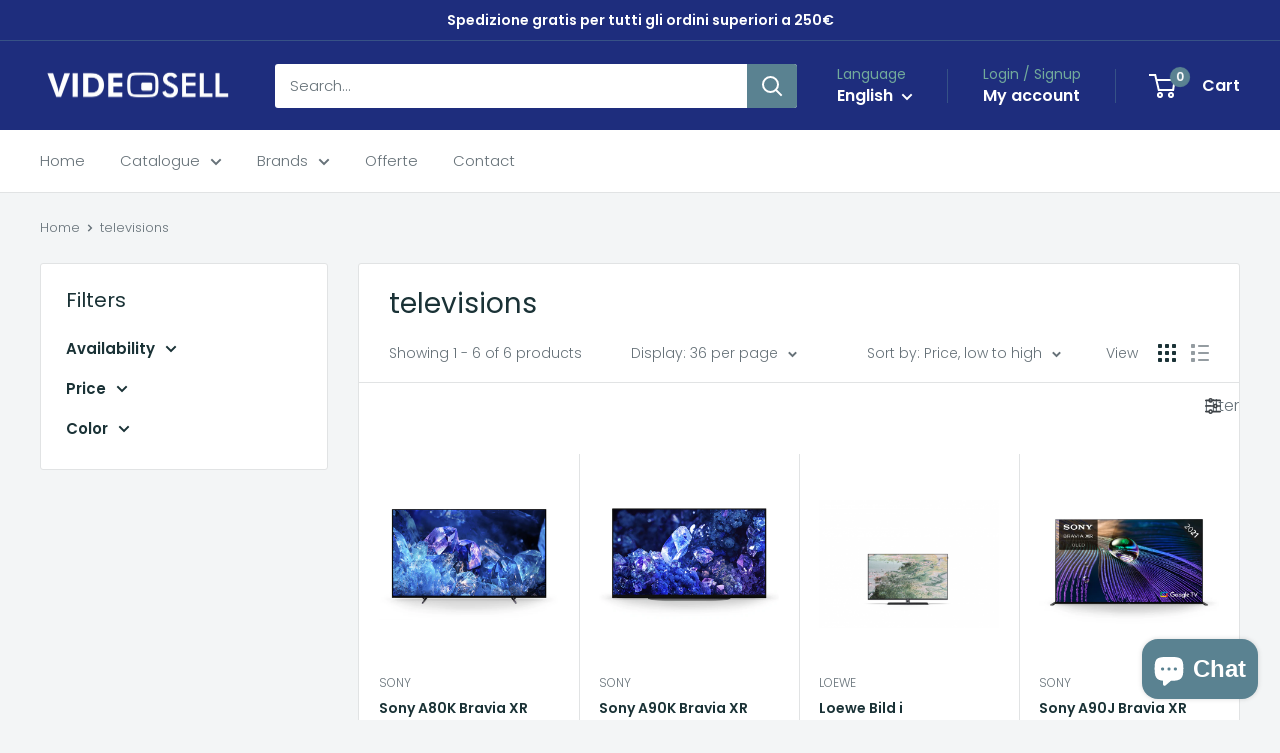

--- FILE ---
content_type: text/html; charset=utf-8
request_url: https://www.google.com/recaptcha/enterprise/anchor?ar=1&k=6LdEwsYnAAAAAL9T92sOraT4CDI-QIVuDYAGwdOy&co=aHR0cHM6Ly92aWRlb3NlbGwuZGU6NDQz&hl=en&v=PoyoqOPhxBO7pBk68S4YbpHZ&size=invisible&anchor-ms=20000&execute-ms=30000&cb=hn5wxrk1lmpf
body_size: 48584
content:
<!DOCTYPE HTML><html dir="ltr" lang="en"><head><meta http-equiv="Content-Type" content="text/html; charset=UTF-8">
<meta http-equiv="X-UA-Compatible" content="IE=edge">
<title>reCAPTCHA</title>
<style type="text/css">
/* cyrillic-ext */
@font-face {
  font-family: 'Roboto';
  font-style: normal;
  font-weight: 400;
  font-stretch: 100%;
  src: url(//fonts.gstatic.com/s/roboto/v48/KFO7CnqEu92Fr1ME7kSn66aGLdTylUAMa3GUBHMdazTgWw.woff2) format('woff2');
  unicode-range: U+0460-052F, U+1C80-1C8A, U+20B4, U+2DE0-2DFF, U+A640-A69F, U+FE2E-FE2F;
}
/* cyrillic */
@font-face {
  font-family: 'Roboto';
  font-style: normal;
  font-weight: 400;
  font-stretch: 100%;
  src: url(//fonts.gstatic.com/s/roboto/v48/KFO7CnqEu92Fr1ME7kSn66aGLdTylUAMa3iUBHMdazTgWw.woff2) format('woff2');
  unicode-range: U+0301, U+0400-045F, U+0490-0491, U+04B0-04B1, U+2116;
}
/* greek-ext */
@font-face {
  font-family: 'Roboto';
  font-style: normal;
  font-weight: 400;
  font-stretch: 100%;
  src: url(//fonts.gstatic.com/s/roboto/v48/KFO7CnqEu92Fr1ME7kSn66aGLdTylUAMa3CUBHMdazTgWw.woff2) format('woff2');
  unicode-range: U+1F00-1FFF;
}
/* greek */
@font-face {
  font-family: 'Roboto';
  font-style: normal;
  font-weight: 400;
  font-stretch: 100%;
  src: url(//fonts.gstatic.com/s/roboto/v48/KFO7CnqEu92Fr1ME7kSn66aGLdTylUAMa3-UBHMdazTgWw.woff2) format('woff2');
  unicode-range: U+0370-0377, U+037A-037F, U+0384-038A, U+038C, U+038E-03A1, U+03A3-03FF;
}
/* math */
@font-face {
  font-family: 'Roboto';
  font-style: normal;
  font-weight: 400;
  font-stretch: 100%;
  src: url(//fonts.gstatic.com/s/roboto/v48/KFO7CnqEu92Fr1ME7kSn66aGLdTylUAMawCUBHMdazTgWw.woff2) format('woff2');
  unicode-range: U+0302-0303, U+0305, U+0307-0308, U+0310, U+0312, U+0315, U+031A, U+0326-0327, U+032C, U+032F-0330, U+0332-0333, U+0338, U+033A, U+0346, U+034D, U+0391-03A1, U+03A3-03A9, U+03B1-03C9, U+03D1, U+03D5-03D6, U+03F0-03F1, U+03F4-03F5, U+2016-2017, U+2034-2038, U+203C, U+2040, U+2043, U+2047, U+2050, U+2057, U+205F, U+2070-2071, U+2074-208E, U+2090-209C, U+20D0-20DC, U+20E1, U+20E5-20EF, U+2100-2112, U+2114-2115, U+2117-2121, U+2123-214F, U+2190, U+2192, U+2194-21AE, U+21B0-21E5, U+21F1-21F2, U+21F4-2211, U+2213-2214, U+2216-22FF, U+2308-230B, U+2310, U+2319, U+231C-2321, U+2336-237A, U+237C, U+2395, U+239B-23B7, U+23D0, U+23DC-23E1, U+2474-2475, U+25AF, U+25B3, U+25B7, U+25BD, U+25C1, U+25CA, U+25CC, U+25FB, U+266D-266F, U+27C0-27FF, U+2900-2AFF, U+2B0E-2B11, U+2B30-2B4C, U+2BFE, U+3030, U+FF5B, U+FF5D, U+1D400-1D7FF, U+1EE00-1EEFF;
}
/* symbols */
@font-face {
  font-family: 'Roboto';
  font-style: normal;
  font-weight: 400;
  font-stretch: 100%;
  src: url(//fonts.gstatic.com/s/roboto/v48/KFO7CnqEu92Fr1ME7kSn66aGLdTylUAMaxKUBHMdazTgWw.woff2) format('woff2');
  unicode-range: U+0001-000C, U+000E-001F, U+007F-009F, U+20DD-20E0, U+20E2-20E4, U+2150-218F, U+2190, U+2192, U+2194-2199, U+21AF, U+21E6-21F0, U+21F3, U+2218-2219, U+2299, U+22C4-22C6, U+2300-243F, U+2440-244A, U+2460-24FF, U+25A0-27BF, U+2800-28FF, U+2921-2922, U+2981, U+29BF, U+29EB, U+2B00-2BFF, U+4DC0-4DFF, U+FFF9-FFFB, U+10140-1018E, U+10190-1019C, U+101A0, U+101D0-101FD, U+102E0-102FB, U+10E60-10E7E, U+1D2C0-1D2D3, U+1D2E0-1D37F, U+1F000-1F0FF, U+1F100-1F1AD, U+1F1E6-1F1FF, U+1F30D-1F30F, U+1F315, U+1F31C, U+1F31E, U+1F320-1F32C, U+1F336, U+1F378, U+1F37D, U+1F382, U+1F393-1F39F, U+1F3A7-1F3A8, U+1F3AC-1F3AF, U+1F3C2, U+1F3C4-1F3C6, U+1F3CA-1F3CE, U+1F3D4-1F3E0, U+1F3ED, U+1F3F1-1F3F3, U+1F3F5-1F3F7, U+1F408, U+1F415, U+1F41F, U+1F426, U+1F43F, U+1F441-1F442, U+1F444, U+1F446-1F449, U+1F44C-1F44E, U+1F453, U+1F46A, U+1F47D, U+1F4A3, U+1F4B0, U+1F4B3, U+1F4B9, U+1F4BB, U+1F4BF, U+1F4C8-1F4CB, U+1F4D6, U+1F4DA, U+1F4DF, U+1F4E3-1F4E6, U+1F4EA-1F4ED, U+1F4F7, U+1F4F9-1F4FB, U+1F4FD-1F4FE, U+1F503, U+1F507-1F50B, U+1F50D, U+1F512-1F513, U+1F53E-1F54A, U+1F54F-1F5FA, U+1F610, U+1F650-1F67F, U+1F687, U+1F68D, U+1F691, U+1F694, U+1F698, U+1F6AD, U+1F6B2, U+1F6B9-1F6BA, U+1F6BC, U+1F6C6-1F6CF, U+1F6D3-1F6D7, U+1F6E0-1F6EA, U+1F6F0-1F6F3, U+1F6F7-1F6FC, U+1F700-1F7FF, U+1F800-1F80B, U+1F810-1F847, U+1F850-1F859, U+1F860-1F887, U+1F890-1F8AD, U+1F8B0-1F8BB, U+1F8C0-1F8C1, U+1F900-1F90B, U+1F93B, U+1F946, U+1F984, U+1F996, U+1F9E9, U+1FA00-1FA6F, U+1FA70-1FA7C, U+1FA80-1FA89, U+1FA8F-1FAC6, U+1FACE-1FADC, U+1FADF-1FAE9, U+1FAF0-1FAF8, U+1FB00-1FBFF;
}
/* vietnamese */
@font-face {
  font-family: 'Roboto';
  font-style: normal;
  font-weight: 400;
  font-stretch: 100%;
  src: url(//fonts.gstatic.com/s/roboto/v48/KFO7CnqEu92Fr1ME7kSn66aGLdTylUAMa3OUBHMdazTgWw.woff2) format('woff2');
  unicode-range: U+0102-0103, U+0110-0111, U+0128-0129, U+0168-0169, U+01A0-01A1, U+01AF-01B0, U+0300-0301, U+0303-0304, U+0308-0309, U+0323, U+0329, U+1EA0-1EF9, U+20AB;
}
/* latin-ext */
@font-face {
  font-family: 'Roboto';
  font-style: normal;
  font-weight: 400;
  font-stretch: 100%;
  src: url(//fonts.gstatic.com/s/roboto/v48/KFO7CnqEu92Fr1ME7kSn66aGLdTylUAMa3KUBHMdazTgWw.woff2) format('woff2');
  unicode-range: U+0100-02BA, U+02BD-02C5, U+02C7-02CC, U+02CE-02D7, U+02DD-02FF, U+0304, U+0308, U+0329, U+1D00-1DBF, U+1E00-1E9F, U+1EF2-1EFF, U+2020, U+20A0-20AB, U+20AD-20C0, U+2113, U+2C60-2C7F, U+A720-A7FF;
}
/* latin */
@font-face {
  font-family: 'Roboto';
  font-style: normal;
  font-weight: 400;
  font-stretch: 100%;
  src: url(//fonts.gstatic.com/s/roboto/v48/KFO7CnqEu92Fr1ME7kSn66aGLdTylUAMa3yUBHMdazQ.woff2) format('woff2');
  unicode-range: U+0000-00FF, U+0131, U+0152-0153, U+02BB-02BC, U+02C6, U+02DA, U+02DC, U+0304, U+0308, U+0329, U+2000-206F, U+20AC, U+2122, U+2191, U+2193, U+2212, U+2215, U+FEFF, U+FFFD;
}
/* cyrillic-ext */
@font-face {
  font-family: 'Roboto';
  font-style: normal;
  font-weight: 500;
  font-stretch: 100%;
  src: url(//fonts.gstatic.com/s/roboto/v48/KFO7CnqEu92Fr1ME7kSn66aGLdTylUAMa3GUBHMdazTgWw.woff2) format('woff2');
  unicode-range: U+0460-052F, U+1C80-1C8A, U+20B4, U+2DE0-2DFF, U+A640-A69F, U+FE2E-FE2F;
}
/* cyrillic */
@font-face {
  font-family: 'Roboto';
  font-style: normal;
  font-weight: 500;
  font-stretch: 100%;
  src: url(//fonts.gstatic.com/s/roboto/v48/KFO7CnqEu92Fr1ME7kSn66aGLdTylUAMa3iUBHMdazTgWw.woff2) format('woff2');
  unicode-range: U+0301, U+0400-045F, U+0490-0491, U+04B0-04B1, U+2116;
}
/* greek-ext */
@font-face {
  font-family: 'Roboto';
  font-style: normal;
  font-weight: 500;
  font-stretch: 100%;
  src: url(//fonts.gstatic.com/s/roboto/v48/KFO7CnqEu92Fr1ME7kSn66aGLdTylUAMa3CUBHMdazTgWw.woff2) format('woff2');
  unicode-range: U+1F00-1FFF;
}
/* greek */
@font-face {
  font-family: 'Roboto';
  font-style: normal;
  font-weight: 500;
  font-stretch: 100%;
  src: url(//fonts.gstatic.com/s/roboto/v48/KFO7CnqEu92Fr1ME7kSn66aGLdTylUAMa3-UBHMdazTgWw.woff2) format('woff2');
  unicode-range: U+0370-0377, U+037A-037F, U+0384-038A, U+038C, U+038E-03A1, U+03A3-03FF;
}
/* math */
@font-face {
  font-family: 'Roboto';
  font-style: normal;
  font-weight: 500;
  font-stretch: 100%;
  src: url(//fonts.gstatic.com/s/roboto/v48/KFO7CnqEu92Fr1ME7kSn66aGLdTylUAMawCUBHMdazTgWw.woff2) format('woff2');
  unicode-range: U+0302-0303, U+0305, U+0307-0308, U+0310, U+0312, U+0315, U+031A, U+0326-0327, U+032C, U+032F-0330, U+0332-0333, U+0338, U+033A, U+0346, U+034D, U+0391-03A1, U+03A3-03A9, U+03B1-03C9, U+03D1, U+03D5-03D6, U+03F0-03F1, U+03F4-03F5, U+2016-2017, U+2034-2038, U+203C, U+2040, U+2043, U+2047, U+2050, U+2057, U+205F, U+2070-2071, U+2074-208E, U+2090-209C, U+20D0-20DC, U+20E1, U+20E5-20EF, U+2100-2112, U+2114-2115, U+2117-2121, U+2123-214F, U+2190, U+2192, U+2194-21AE, U+21B0-21E5, U+21F1-21F2, U+21F4-2211, U+2213-2214, U+2216-22FF, U+2308-230B, U+2310, U+2319, U+231C-2321, U+2336-237A, U+237C, U+2395, U+239B-23B7, U+23D0, U+23DC-23E1, U+2474-2475, U+25AF, U+25B3, U+25B7, U+25BD, U+25C1, U+25CA, U+25CC, U+25FB, U+266D-266F, U+27C0-27FF, U+2900-2AFF, U+2B0E-2B11, U+2B30-2B4C, U+2BFE, U+3030, U+FF5B, U+FF5D, U+1D400-1D7FF, U+1EE00-1EEFF;
}
/* symbols */
@font-face {
  font-family: 'Roboto';
  font-style: normal;
  font-weight: 500;
  font-stretch: 100%;
  src: url(//fonts.gstatic.com/s/roboto/v48/KFO7CnqEu92Fr1ME7kSn66aGLdTylUAMaxKUBHMdazTgWw.woff2) format('woff2');
  unicode-range: U+0001-000C, U+000E-001F, U+007F-009F, U+20DD-20E0, U+20E2-20E4, U+2150-218F, U+2190, U+2192, U+2194-2199, U+21AF, U+21E6-21F0, U+21F3, U+2218-2219, U+2299, U+22C4-22C6, U+2300-243F, U+2440-244A, U+2460-24FF, U+25A0-27BF, U+2800-28FF, U+2921-2922, U+2981, U+29BF, U+29EB, U+2B00-2BFF, U+4DC0-4DFF, U+FFF9-FFFB, U+10140-1018E, U+10190-1019C, U+101A0, U+101D0-101FD, U+102E0-102FB, U+10E60-10E7E, U+1D2C0-1D2D3, U+1D2E0-1D37F, U+1F000-1F0FF, U+1F100-1F1AD, U+1F1E6-1F1FF, U+1F30D-1F30F, U+1F315, U+1F31C, U+1F31E, U+1F320-1F32C, U+1F336, U+1F378, U+1F37D, U+1F382, U+1F393-1F39F, U+1F3A7-1F3A8, U+1F3AC-1F3AF, U+1F3C2, U+1F3C4-1F3C6, U+1F3CA-1F3CE, U+1F3D4-1F3E0, U+1F3ED, U+1F3F1-1F3F3, U+1F3F5-1F3F7, U+1F408, U+1F415, U+1F41F, U+1F426, U+1F43F, U+1F441-1F442, U+1F444, U+1F446-1F449, U+1F44C-1F44E, U+1F453, U+1F46A, U+1F47D, U+1F4A3, U+1F4B0, U+1F4B3, U+1F4B9, U+1F4BB, U+1F4BF, U+1F4C8-1F4CB, U+1F4D6, U+1F4DA, U+1F4DF, U+1F4E3-1F4E6, U+1F4EA-1F4ED, U+1F4F7, U+1F4F9-1F4FB, U+1F4FD-1F4FE, U+1F503, U+1F507-1F50B, U+1F50D, U+1F512-1F513, U+1F53E-1F54A, U+1F54F-1F5FA, U+1F610, U+1F650-1F67F, U+1F687, U+1F68D, U+1F691, U+1F694, U+1F698, U+1F6AD, U+1F6B2, U+1F6B9-1F6BA, U+1F6BC, U+1F6C6-1F6CF, U+1F6D3-1F6D7, U+1F6E0-1F6EA, U+1F6F0-1F6F3, U+1F6F7-1F6FC, U+1F700-1F7FF, U+1F800-1F80B, U+1F810-1F847, U+1F850-1F859, U+1F860-1F887, U+1F890-1F8AD, U+1F8B0-1F8BB, U+1F8C0-1F8C1, U+1F900-1F90B, U+1F93B, U+1F946, U+1F984, U+1F996, U+1F9E9, U+1FA00-1FA6F, U+1FA70-1FA7C, U+1FA80-1FA89, U+1FA8F-1FAC6, U+1FACE-1FADC, U+1FADF-1FAE9, U+1FAF0-1FAF8, U+1FB00-1FBFF;
}
/* vietnamese */
@font-face {
  font-family: 'Roboto';
  font-style: normal;
  font-weight: 500;
  font-stretch: 100%;
  src: url(//fonts.gstatic.com/s/roboto/v48/KFO7CnqEu92Fr1ME7kSn66aGLdTylUAMa3OUBHMdazTgWw.woff2) format('woff2');
  unicode-range: U+0102-0103, U+0110-0111, U+0128-0129, U+0168-0169, U+01A0-01A1, U+01AF-01B0, U+0300-0301, U+0303-0304, U+0308-0309, U+0323, U+0329, U+1EA0-1EF9, U+20AB;
}
/* latin-ext */
@font-face {
  font-family: 'Roboto';
  font-style: normal;
  font-weight: 500;
  font-stretch: 100%;
  src: url(//fonts.gstatic.com/s/roboto/v48/KFO7CnqEu92Fr1ME7kSn66aGLdTylUAMa3KUBHMdazTgWw.woff2) format('woff2');
  unicode-range: U+0100-02BA, U+02BD-02C5, U+02C7-02CC, U+02CE-02D7, U+02DD-02FF, U+0304, U+0308, U+0329, U+1D00-1DBF, U+1E00-1E9F, U+1EF2-1EFF, U+2020, U+20A0-20AB, U+20AD-20C0, U+2113, U+2C60-2C7F, U+A720-A7FF;
}
/* latin */
@font-face {
  font-family: 'Roboto';
  font-style: normal;
  font-weight: 500;
  font-stretch: 100%;
  src: url(//fonts.gstatic.com/s/roboto/v48/KFO7CnqEu92Fr1ME7kSn66aGLdTylUAMa3yUBHMdazQ.woff2) format('woff2');
  unicode-range: U+0000-00FF, U+0131, U+0152-0153, U+02BB-02BC, U+02C6, U+02DA, U+02DC, U+0304, U+0308, U+0329, U+2000-206F, U+20AC, U+2122, U+2191, U+2193, U+2212, U+2215, U+FEFF, U+FFFD;
}
/* cyrillic-ext */
@font-face {
  font-family: 'Roboto';
  font-style: normal;
  font-weight: 900;
  font-stretch: 100%;
  src: url(//fonts.gstatic.com/s/roboto/v48/KFO7CnqEu92Fr1ME7kSn66aGLdTylUAMa3GUBHMdazTgWw.woff2) format('woff2');
  unicode-range: U+0460-052F, U+1C80-1C8A, U+20B4, U+2DE0-2DFF, U+A640-A69F, U+FE2E-FE2F;
}
/* cyrillic */
@font-face {
  font-family: 'Roboto';
  font-style: normal;
  font-weight: 900;
  font-stretch: 100%;
  src: url(//fonts.gstatic.com/s/roboto/v48/KFO7CnqEu92Fr1ME7kSn66aGLdTylUAMa3iUBHMdazTgWw.woff2) format('woff2');
  unicode-range: U+0301, U+0400-045F, U+0490-0491, U+04B0-04B1, U+2116;
}
/* greek-ext */
@font-face {
  font-family: 'Roboto';
  font-style: normal;
  font-weight: 900;
  font-stretch: 100%;
  src: url(//fonts.gstatic.com/s/roboto/v48/KFO7CnqEu92Fr1ME7kSn66aGLdTylUAMa3CUBHMdazTgWw.woff2) format('woff2');
  unicode-range: U+1F00-1FFF;
}
/* greek */
@font-face {
  font-family: 'Roboto';
  font-style: normal;
  font-weight: 900;
  font-stretch: 100%;
  src: url(//fonts.gstatic.com/s/roboto/v48/KFO7CnqEu92Fr1ME7kSn66aGLdTylUAMa3-UBHMdazTgWw.woff2) format('woff2');
  unicode-range: U+0370-0377, U+037A-037F, U+0384-038A, U+038C, U+038E-03A1, U+03A3-03FF;
}
/* math */
@font-face {
  font-family: 'Roboto';
  font-style: normal;
  font-weight: 900;
  font-stretch: 100%;
  src: url(//fonts.gstatic.com/s/roboto/v48/KFO7CnqEu92Fr1ME7kSn66aGLdTylUAMawCUBHMdazTgWw.woff2) format('woff2');
  unicode-range: U+0302-0303, U+0305, U+0307-0308, U+0310, U+0312, U+0315, U+031A, U+0326-0327, U+032C, U+032F-0330, U+0332-0333, U+0338, U+033A, U+0346, U+034D, U+0391-03A1, U+03A3-03A9, U+03B1-03C9, U+03D1, U+03D5-03D6, U+03F0-03F1, U+03F4-03F5, U+2016-2017, U+2034-2038, U+203C, U+2040, U+2043, U+2047, U+2050, U+2057, U+205F, U+2070-2071, U+2074-208E, U+2090-209C, U+20D0-20DC, U+20E1, U+20E5-20EF, U+2100-2112, U+2114-2115, U+2117-2121, U+2123-214F, U+2190, U+2192, U+2194-21AE, U+21B0-21E5, U+21F1-21F2, U+21F4-2211, U+2213-2214, U+2216-22FF, U+2308-230B, U+2310, U+2319, U+231C-2321, U+2336-237A, U+237C, U+2395, U+239B-23B7, U+23D0, U+23DC-23E1, U+2474-2475, U+25AF, U+25B3, U+25B7, U+25BD, U+25C1, U+25CA, U+25CC, U+25FB, U+266D-266F, U+27C0-27FF, U+2900-2AFF, U+2B0E-2B11, U+2B30-2B4C, U+2BFE, U+3030, U+FF5B, U+FF5D, U+1D400-1D7FF, U+1EE00-1EEFF;
}
/* symbols */
@font-face {
  font-family: 'Roboto';
  font-style: normal;
  font-weight: 900;
  font-stretch: 100%;
  src: url(//fonts.gstatic.com/s/roboto/v48/KFO7CnqEu92Fr1ME7kSn66aGLdTylUAMaxKUBHMdazTgWw.woff2) format('woff2');
  unicode-range: U+0001-000C, U+000E-001F, U+007F-009F, U+20DD-20E0, U+20E2-20E4, U+2150-218F, U+2190, U+2192, U+2194-2199, U+21AF, U+21E6-21F0, U+21F3, U+2218-2219, U+2299, U+22C4-22C6, U+2300-243F, U+2440-244A, U+2460-24FF, U+25A0-27BF, U+2800-28FF, U+2921-2922, U+2981, U+29BF, U+29EB, U+2B00-2BFF, U+4DC0-4DFF, U+FFF9-FFFB, U+10140-1018E, U+10190-1019C, U+101A0, U+101D0-101FD, U+102E0-102FB, U+10E60-10E7E, U+1D2C0-1D2D3, U+1D2E0-1D37F, U+1F000-1F0FF, U+1F100-1F1AD, U+1F1E6-1F1FF, U+1F30D-1F30F, U+1F315, U+1F31C, U+1F31E, U+1F320-1F32C, U+1F336, U+1F378, U+1F37D, U+1F382, U+1F393-1F39F, U+1F3A7-1F3A8, U+1F3AC-1F3AF, U+1F3C2, U+1F3C4-1F3C6, U+1F3CA-1F3CE, U+1F3D4-1F3E0, U+1F3ED, U+1F3F1-1F3F3, U+1F3F5-1F3F7, U+1F408, U+1F415, U+1F41F, U+1F426, U+1F43F, U+1F441-1F442, U+1F444, U+1F446-1F449, U+1F44C-1F44E, U+1F453, U+1F46A, U+1F47D, U+1F4A3, U+1F4B0, U+1F4B3, U+1F4B9, U+1F4BB, U+1F4BF, U+1F4C8-1F4CB, U+1F4D6, U+1F4DA, U+1F4DF, U+1F4E3-1F4E6, U+1F4EA-1F4ED, U+1F4F7, U+1F4F9-1F4FB, U+1F4FD-1F4FE, U+1F503, U+1F507-1F50B, U+1F50D, U+1F512-1F513, U+1F53E-1F54A, U+1F54F-1F5FA, U+1F610, U+1F650-1F67F, U+1F687, U+1F68D, U+1F691, U+1F694, U+1F698, U+1F6AD, U+1F6B2, U+1F6B9-1F6BA, U+1F6BC, U+1F6C6-1F6CF, U+1F6D3-1F6D7, U+1F6E0-1F6EA, U+1F6F0-1F6F3, U+1F6F7-1F6FC, U+1F700-1F7FF, U+1F800-1F80B, U+1F810-1F847, U+1F850-1F859, U+1F860-1F887, U+1F890-1F8AD, U+1F8B0-1F8BB, U+1F8C0-1F8C1, U+1F900-1F90B, U+1F93B, U+1F946, U+1F984, U+1F996, U+1F9E9, U+1FA00-1FA6F, U+1FA70-1FA7C, U+1FA80-1FA89, U+1FA8F-1FAC6, U+1FACE-1FADC, U+1FADF-1FAE9, U+1FAF0-1FAF8, U+1FB00-1FBFF;
}
/* vietnamese */
@font-face {
  font-family: 'Roboto';
  font-style: normal;
  font-weight: 900;
  font-stretch: 100%;
  src: url(//fonts.gstatic.com/s/roboto/v48/KFO7CnqEu92Fr1ME7kSn66aGLdTylUAMa3OUBHMdazTgWw.woff2) format('woff2');
  unicode-range: U+0102-0103, U+0110-0111, U+0128-0129, U+0168-0169, U+01A0-01A1, U+01AF-01B0, U+0300-0301, U+0303-0304, U+0308-0309, U+0323, U+0329, U+1EA0-1EF9, U+20AB;
}
/* latin-ext */
@font-face {
  font-family: 'Roboto';
  font-style: normal;
  font-weight: 900;
  font-stretch: 100%;
  src: url(//fonts.gstatic.com/s/roboto/v48/KFO7CnqEu92Fr1ME7kSn66aGLdTylUAMa3KUBHMdazTgWw.woff2) format('woff2');
  unicode-range: U+0100-02BA, U+02BD-02C5, U+02C7-02CC, U+02CE-02D7, U+02DD-02FF, U+0304, U+0308, U+0329, U+1D00-1DBF, U+1E00-1E9F, U+1EF2-1EFF, U+2020, U+20A0-20AB, U+20AD-20C0, U+2113, U+2C60-2C7F, U+A720-A7FF;
}
/* latin */
@font-face {
  font-family: 'Roboto';
  font-style: normal;
  font-weight: 900;
  font-stretch: 100%;
  src: url(//fonts.gstatic.com/s/roboto/v48/KFO7CnqEu92Fr1ME7kSn66aGLdTylUAMa3yUBHMdazQ.woff2) format('woff2');
  unicode-range: U+0000-00FF, U+0131, U+0152-0153, U+02BB-02BC, U+02C6, U+02DA, U+02DC, U+0304, U+0308, U+0329, U+2000-206F, U+20AC, U+2122, U+2191, U+2193, U+2212, U+2215, U+FEFF, U+FFFD;
}

</style>
<link rel="stylesheet" type="text/css" href="https://www.gstatic.com/recaptcha/releases/PoyoqOPhxBO7pBk68S4YbpHZ/styles__ltr.css">
<script nonce="3pIL-chUchQrF1okVV1g7g" type="text/javascript">window['__recaptcha_api'] = 'https://www.google.com/recaptcha/enterprise/';</script>
<script type="text/javascript" src="https://www.gstatic.com/recaptcha/releases/PoyoqOPhxBO7pBk68S4YbpHZ/recaptcha__en.js" nonce="3pIL-chUchQrF1okVV1g7g">
      
    </script></head>
<body><div id="rc-anchor-alert" class="rc-anchor-alert"></div>
<input type="hidden" id="recaptcha-token" value="[base64]">
<script type="text/javascript" nonce="3pIL-chUchQrF1okVV1g7g">
      recaptcha.anchor.Main.init("[\x22ainput\x22,[\x22bgdata\x22,\x22\x22,\[base64]/[base64]/[base64]/[base64]/[base64]/[base64]/[base64]/[base64]/[base64]/[base64]\\u003d\x22,\[base64]\\u003d\\u003d\x22,\x22w5Epw6xkw6LCocOBwq8iw5LCkcKHwq/DjcK7EMOkw7oTQXZ2VsKpckPCvmzCgSLDl8KwdFAxwqtaw7UTw73CrTpfw6XCmcK2wrctJcOjwq/DpD8BwoR2bkPCkGgkw7ZWGD5uRyXDnzFbN31xw5dHw5hzw6HCg8Oaw6fDpmjDuidrw6HCk15WWCXCs8OIeT8Lw6l0cwzCosO3wrPDiHvDmMK9wrxiw7TDlsOmDMKHw5oQw5PDucOueMKrAcKKw7/[base64]/DvEI8w6FzeR9yeRx6w4ZGXDVow6DDsA1MMcO4a8KnBT5BLBLDkcKewrhDwqzDv34QwprCqDZ7JcKVVsKwT1DCqGPDm8KnAcKLwpfDmcOGD8KYYMKvOxEiw7N8wrfCiTpBUMOuwrA8wr/CjcKMHx/Dj8OUwrlEK2TClAZtwrbDkWDDusOkKsOATcOffMO6BCHDkXsLCcKnZ8OpwqrDjXRnLMONwoVSBgzCh8OhwpbDk8O4FlFjwqbCkE/DtiIXw5Ykw6tHwqnCkhkOw54OwpBdw6TCjsKvwqtdGz9eIH0JFWTCt0DCmsOEwqBtw6BVBcONwr1/SBxIw4EKw5rDpcK2wpRTJGLDr8KONcObY8KBw4rCmMO5Fn/DtS0NAMKFbsOIwqbCuncLFjgqO8OVR8KtOMKswptmwqDCkMKRIS3CnsKXwot8wqgLw7rCrHoIw7skTxs8w6bCnF0nGWcbw7HDvmwJa3jDl8OmRynDrsOqwoAmw69VcMODbCNJUcOyA1dMw69mwrQhw6DDlcOkwqMtKStSwoVgO8O4wo/Cgm1rVARAw6AVF3rChcKuwptKwqEBwpHDs8KIw4Mvwpp4worDtsKOw5vCpFXDs8KbTDFlJGdxwoZjwoB2U8Oww6TDklUKEgzDlsK3wpJdwrweVsKsw6tebW7Ckw99wp0jwqvCpjHDli0dw53Dr3jCpyHCqcOjw7o+OTgow61tF8KwYcKJw57CoF7CsybCqS/DnsOXw4fDgcKaRMO9FcO/w5tUwo0WKVJXa8OIAcOHwps3eU5sAFY/[base64]/woXDvTPCtsKyUsKlcUYnGmbDkj7CrcKFQ8K4DMKoVnk6ZA5aw6gmw6HCg8KAOcODHMKDw5omeh9Zwr1qGQnDviEIQXLCkBfCssO6woXDtcOzw7FCKmXDk8K+w5LDsSM/[base64]/wpLCn8KkX8OgwpPDs04eCRTCvsKOw6zCjMK1JQtUZgkufsKpwrDDssKhw7/Ck3TCpivDncKcwp3Duko2WsK8fcOhaVFfU8OCwqU9wqwoTHfDnMKeSSMKIcK4wrvCrD1gw7VtUH4kTn/CsmPChsO/w6TDq8KuMDLDl8KMw6LDgsKxLgtgKlvCm8O2aB3Cji8OwqV/w6xCU1XCp8OBwoR+MXdBJMKfw4FLLMKuw4B7HXNgDw7DrUV7R8Kxw7ZDw4jCsSTCv8Onwpg6SsKAcCVVFwB/[base64]/CjwjDmsKVSMODwrvClcOnNictPz3CvCoGLThWD8Kyw74ewo8TSkY1PsOhwqE2dcOswrlPbMOcw5gfw7HChQnCriR7McKawqDClsKSw6rDn8OCw47DosK+w57CqcKnw6Rjw6BWJMOLR8K/w4hqw4LCvC9GAXc7E8KmAQR+S8KdEwvDjwBPfXkGwoHCl8OIw67CkMKOTMOQUMKpV1pEw7JWwr7Co1IUXMKoeHfDvV7Cp8KHOGjCiMKqIMO9bSl/[base64]/DthHCi8OEBRg6w4jDq8KIeSEXw47CpcKhw7wewoHDuMOHw4/Dn2tGVlTCiCdSwqjDosOeBDbCk8O6TsK9EMOawrjDggwtwobCt3QEK0TDu8OSf0N5SxEAwrpHwocpL8KYLcOiRjYHATrDj8KJeRwqwo4Iw4tlEsOBDEYcwpfCqQgKw7/CnVZewqrCjMKvdBR6d0YaDS8wwq7DisK5wpRowrzDq0jDqcOmGMOCMU3DvcKrVsKww4XCojPCr8O4TcKXCE/[base64]/wrs8UVXCsBzDo8KEw4drMcKjUmnDjcOsw5HCnwvCtMK0w7rDo8OyWcOdP1LCtsKHw5LCghUhRWbDojHDtWTDncKOeEIpZsKXJMOPF3E+XBQpw7RDOQ7CmUooLFV4CcOucyTDhsOAwr7DjABIAMKXbw7CoF7DvMKrOEwAwrA2En/CpScDw5/DukvDr8OKf3jCmcOTw5VhFcOpWsKhenzClBU2wqjDvDjCiMK5w4jDrsKoDEl9wrxqw74oMsKtDcO5wqjCm2tew5jDsj9Ww5bCiG/[base64]/DknhwBAcRw53CtVLCssOqw7sHw69XU1Nfw6kQM2FXMcOIw4oqw4sbw51QwoTDp8OLw6DDqgXDpx7DvcKGckJxQCHCg8OdwqXCkmDDgS5fVATCjMOtV8OowrE/WMOdwqzCscKpLsKzI8OewrA3w6B/w7hDwp7ChkvCkWQfcsKSwplew5ASbnZewoZywpXDrsO9w4/DkXs5e8Kaw7bDrEoTwpXDusOuS8O6ZEDCjSDDuQ7CrsOPcELDqcOybMOUw7RET1MDagrDkcKbRTfDth84PSx7JFfCnFnDvMKhPMOQLMKPEVPDuC3CqBfDkFARwrY2GsORRsOEw6jCi0YaUm7CqsKuMHR6w6hww7k9w7QnRgkuwrV5b1TCsi/CokNNwoPCssKPwoViw5/Dh8OSX140esK0cMOPwoFtcMO/wodQMVFnw6fCiRJnZMO2Z8KoZcOOwrgCLcKQw53DunguOEVTdMOQKsKsw5UMGGLDsFMAKMOVwpHDiVHDuyd/w4HDvwXCiMKVw4bDlwoXAXUIDcO6wq1OMcKswpTCqMKBwpHDr0Apw6gsL34rQ8KQw7fCi1UbRcKSwobCqWVgDEDCkQYaXcObPsKqUQfDpcOhbsKmwq8YwoLCjTDDig17JQtednLDqsOwM3LDpMK5BMKsJmABF8K8w69jbsKOw6tKw5/CkQTCi8KxRH7CkjLDklbDs8KKwoRzbcKrwqHDrMOEGcO1w7vDv8OAwqNywqXDmcOMZzwKw6XCi2YcP1fCpMOkO8O7dD4LW8K6DcKXYGUaw50gNDrCqzXDuw3Ch8KYRMObDMKRw6FXd1RKw4h3DcKqUQwoTRzCqsOEw44zO0pTwptBwo7CmB/Dl8O9w4TDmFwnNzknUHsNw7x4woN+w4QHQcKLZsOJNsKbBlIgERzCsFgwKsO3Eh4Xw5bCrwN2w7HDk1TCn2XDv8KwwpTCuMOXGMO0TsKsb0TCsULCgcO/wrPDpsOjGVrChsOqE8OmwqPDphrCtcKjE8KfTW9jPFkZN8KAwrjDqWrCp8ObLsKgw4LCgT/Cl8OUwotkwp4pw6EfYMKPN33Cs8Ktw6HClsOew7YFw5cHIR7Cino0XsKNw4/CgWfDjsOkRMOgUcKjw7xUw4HChi3DvFgBTsKCEcKBExRCHMKQIsOzw5g3acOKWEPDpMKlw6HDgsKKU3nDqGUeb8KidkHDjMO3w5kxw7hZfjUfVsKSHcKZw5/CgcOew6/CkMOaw5HCrFXDq8Kaw5QMBDbDlhbDpMOmecOJw7jCllFHw63DjwsKwqjDhnfDrQUDQMOiwosIw6VXw4XDpcOqw5TCpFNRfjjCssOMT293UsOfw4c6D2/[base64]/Ew3Dlz9iwq58PsOqOgfDrnrCpC1CL8OlCxrCsRBswpDChDkIw7nCjyPDuRFOwrhGNDgvwpFewoRGRGrDjGBgd8O7w7ASwq/[base64]/DosODwrZOZSvCn17CjUfDtMOLAcOeVMOwwrpYCsOHWsKPwrgPwr7DiwRcwoUfAcO0wo7DmsOQa8O6YMO3SDvCiMKxGMOEw6d9w6V5GX07XMOuwobDvmfDslLDnknDjcOYwp9ywrcuwq3CqWZXL19Rw75ccTbCpSQfVRzCgBfCqGF6BwMrB1/CoMOaA8OBbMK4w6LCszrCmsKoJ8Odw79lVsOmTH/CkcK6HUNCNcOJImnDvMO0c2bCjcKnw5vDkcO4DcKDHsKFXH19BhDDtcK3PAHCrsOAw7nDgMOYaTjCrSE+DsKBFxvCusKzw4IuNcK3w4x7EMOFOsKqw6/CvsKcwoXCsMOlw7h7M8KOw7Vmdg8GwqXDt8OCAC1dbztowpMkwp9OZMOMVMKmw5U5AcKSwrdjw7Qgw5XCun4/wqZtw6kPYlFKwoLDs0EXQcKiw7duw4lIw4hpRMKEw43DtMKSwoM6ecK6cH7DiB/[base64]/H8OTZcOYw4sRRsKZwp/Cq8K/wrTDmMOkFsKoJUfDhcKidnRuN8O4JBjDlMKnfcOeMwphOMOpBnwrwqnDpT57DsKAw6cyw5DCt8KjwoHCgcKQw6vCrgXCh3HCm8KZIzMVawk9wo3CtRHDkE/ChQbCgsKWw5I6wqokw7JQcCh6LxjDsnR1wrURw7hiwoTDgCPDrXPDuMKMPQhyw7bDu8OWw7zCji7CncKDf8OAw7NZwpEpfCovVcOrwrHDucOpw5zCpcKNOMOaZSLCmh0JwqbCl8K5MsKswqs1wrRAP8KQwoFkViXCuMOUw74caMK/DmPCncOJTX82LnlEYkDDpDl5EUfDq8KGK3BvMsONC8OxwqPCmmfCqcOVw6lFwoXCuQ7Cn8O1HlfCg8OGG8KID2fDnn3DmFdqwr1Rw5ofwr3CvX3DtMKId2LDsMODD0jDvQfDt0Q4w7LDvxp6wqMMw7DCk20PwpxlRMKEBcKAwqrCjTsOw5/ChsOccsOawrNuw5gawoDCoWEvIk/CtU7ClcKww7rCrW/DrHgQSQEDMMKowqEowqHDhsKowrnDkUrCvC8owpYFdcKewoDDmsKlw6bChBs4wrZeNcKMwofCpsO/UFBvwpgKAMO1YMK3w5g4YHrDtmUQw7nCucK8ZGktY2rDl8K+VMORwoXDu8KkIMK5w6UgKcOOWDHCqGrDjMK7E8OYw7vCv8ObwrA3bzYUw5dQcTvDg8O0w79+JCjDpx/[base64]/[base64]/DucKtTMOIPFlnekghw5zDpTXDryp+cUzCpMOFf8KRw7gMw7x0IcK2wpLDkhvDlTNAw40zUMO4XcKuw6DCvFdiwoV/eSLDs8KFw5jDvX/DnMOHwqd/w60/CX/DjmMtURnCkm/CmMK0AMOdA8KCwp7CvcK4wqteCsOuwqRhcEzDicKENjTCojlzJ2vDoMOlw6TDrcO+wpJ6wqXCkMKJw49ew78Nw48Rw4rCkTFLw6Mpwo4Pw7E+fsK9bcOSdsKVw74GMsK/wpF1V8O1w5Eww5Zow4cSw77Cv8KfF8Oqw5bCoSw+wpgrw6chTCl4w4bDhcOrwo3DnEnDnsOsF8Kfwpo2F8OawqliRmPClMOMwpnCpR3CusKTMcKFwo/Cv0fCmsKrwrkPwp7DtWAkHQ0HVMKYw7RFwozCssKdacODwpDCuMKuwrnCt8OrEiUjY8KuI8KUSCsfIGrCqgt2wpMEWU/DhMK5GcO1d8KzwrgBw6zCtz9Cw5TCvcKVTsOeAR7DmMKmwqF4XRfCuMOoRXBbwrYGasOvw4ggw6jCqzzCkVrCqj/CncOKLMKow6bDqDrDs8OSwpfDmXgmL8KiNsKLw7/Ds3PDusKkYcOEw7vCjcK4I0AAwr/CgWHDvj7CoXEnc8KicjFZYsKow4XCj8O/[base64]/[base64]/DgcOnwrwMAMODw77Ch8KdwpRdEQjDrlsoQFATFsKhDTJTTgTCkcO8VSFcOFJvw7XCo8O/wqHCiMOTe2E0B8KLwrQGwqUYw5vDv8O9JgrDnTJvGcOhADnCgcKoAx/[base64]/Cp8OTOgIIYsKkIi/[base64]/[base64]/DncKHTAN/fMKHw4PDomU/[base64]/CqkzDm8K5I8OKcl/[base64]/[base64]/RcO/Izwfw5/CvMOWw5NORsK2B3/CkyHCjw7Cn8KWSxdsaMK5w6PCoQHDr8OdwrTChGddYzzChcKiw6PDiMOoworCuwBNw5fDlsOpw7FWw7s1w5k6GFElwprDrcKSCyLCusO4HB3CkV/DkMOHZFRnwp8Zw4lYw69JwojDgAk4woEcM8OcwrMswofDsxYtRMOXwrrCuMO9J8OrRg13e3pHfzbCtMOXQMOuDsOFw4AzdsOAP8O3QcKoJcKDwqzCkQbDgRdUaQHDrcK2cTXCgMONw7PCgcKfdm7Dg8KzWHFfVH/DjHFbwobClcK3TcO0RMObw7/DiwbCmHJ1w63DrcK8KjfDsnwvWBnCmB4NFCVWTWvDnUoNwpscwq1WaC1wwqFoFMK+ScOTJsO+wrbDtsK0wr3CozjCgWpuw65aw6EcNQLCq2/CugkBSMOtw6gkaSDCsMKXW8OvCsKDUMOtS8Ohw4zCnF3Cs3DCoXZWKcO3f8ODGcKnw65ef0Qow459OjdQRMKiRiArc8KAdmtew7vCuTJeZBBMPsKgwq0SVCDClsOoBsODwqnDsgoAesOPw5UbLcO6IyhLwptCajvDgcOWb8O/wrPDl1/DsxMlw7x8cMKuwqrCpFNfGcOhw5dvTcOgwo5bw6XCssKPDyvCpcO+Qk3Dgj0ZwqkdRMKVVMOBSMOywr8Sw53Drnt/[base64]/[base64]/Ct8OAwq5mwpnDjHTCpcOPRTrClcKwwqByw6Avw4nCtMKew50Kw6fCjUPDv8OLwrRvNTrDqsKaY1zDtF8uSkTCtsO1d8KvRMOiw7ZkCsKFwoFGbkFCD3DChDsuIzZbw5xSS3M8XCUvJmogwoYhw78TwoQJworCu3E6w7E5w5VfasOjw7peK8K3MMKfw5BWw4p/SQlFwoBqU8KMw5RFwqbDnk9/[base64]/DtMK0A8O3XjPDt3fCosK/w7jCuE1Rwrd7wp90wp/DjDLCqcK4DQ55w7EWwqXCiMKDworCisOOwohcwpbDnMKdw6HDhcKSwo/DhT7DlGYRHWs1wonDoMKYw5E+UQc3RD/[base64]/[base64]/DhsOQE8ORMBMvwqZBwp3Cj0nDjm0+IMKUOWXCjXAvwrguJ0jDvTvChQnClH3DlMOhw7LDosO5wrfDuSnDsVLDosO1woViYMKew7E/w4/Cn20Qw59NL2/[base64]/E8K1TcK0esOTWzpfU8Otw7bDr8Okw47CusKZYClTUMKFAFgOwofCpcKfwr3Cv8O/JcKKPlxeEVl0Vn17CsOwEcKRw5rCrMKmwp1Vw7HCjMOVwoZze8KAMcOBdMOwwosvw6fCosOMwoTDgsOaw68dF0XCi1bCu8OjDmDCj8K1w4rDvj/[base64]/DoUvDtMKQwozDj3FzwrjDs3TCrQAqGgzDtGg/WQbDuMO0UsO6w4QXw6ogw74DdCBfC2PDnsK7w4XCgU8Zw5HClznDkjfDvsKlw5gVIWguRcKIw7PDnsKPHcOcw7NLwpdXwpwCBMKmwrA8w59BwrkaHMOXH3h/YMKrw6wNwo/[base64]/Cnk0Zw6B0wo8Ew5YlwpAew6LCh8KrA2bCpiNWwr5tcVsbw5/DnsKRBMKpNELDtsKIXcKfwrPDhcO/KMKVw4rCnsOAw6xiw5E7E8K4w64LwpsBOmVQY3xSCcKLfG/[base64]/DmAnCksOABhnDiFbDtcOyw6QEwqnDvS5Ywq7DqMOqR8KEb15MSkApw5o6QsKDwqTDlGBdK8OUwrssw7M6LlTCl1Fja3sdNDPCrHVlTxLDuyzDs3RCw7HDk0pZw7TCu8KQF1Fbwr/DpsKYw59Iw6VBw5ZrdsOfwoDCqTDDqlvCujtpw7DDinzDo8O6woEYwo0xSsO4wpLCjMOcwr1Pw6oDw4TDsCXCgSNgbRvCscOVw7XCsMKaKcOGw4/[base64]/CvH0SPcOtDsO0wpjCnCjChijDsGPCqyHCigo8A8OmNWEoZDsow45TJcOJw6chFcKAbA0aSWLDmTXCgcK9Mw/DrAsHH8OvKnDDiMOAFnPDjcO9EsOENzgtwrTDqMOGVGzCosOSUh7Djhogw4Z7wrtjwpxbw54two0GO3HDs3XDvcONBz4nPxDCicKTwrY1aQPCvcO4cy7CtzDDuMKfFMKzZ8KEDMOGwrlGwrXDrm3Cky/DsQV+w6TDtsKxTwYxw4ZSe8KQU8O2w4UsB8OWKRxuSDMewoJ1OFjCqDbCscK1R0XDqcKiwpXDpMK7dGAuw6LDj8Okw4/CsgHCrTMAfBJUIcKrJ8OcLsO8T8KTwqYAwoTCs8OrNMO8VALDlHEtwp8xTsKWwr/DpcKfwqF3woAfMCjCqmLCoAfDoXXCtQdPwpwnBjxxHlR6w5w7RcKMw5TDhBrCvsKkAk/[base64]/DqgVkXmHCk2IWw7JYPTrDh8OzMcOhwq7DjXDCk8Osw7XClMKKERYdwr/ChcKPwoRjwo1GAcKrOMOUd8O2w6RxwrfCoTPDq8OrOBzCvVPCqMKDPR/DkMOLZ8OqwpbCicKxwrEiwosKenzDm8OpOC86wozClAbCmgTDmxETGzBdwpfCp1Aic2HDlRfDgcOFaWxZw6ZgNhU6ccKObMOiOEDCiH7DkcOFw78gwoV5Sl11w5Y/w6zCoDPDrko0JsOgJlI+wplrQMKJN8Onw6nClgRCwqhsw5zChkjCsVDDg8OKDHPDlQzCrnFuw4QnVBzDjMOAwrUdS8OSw4PDsl7CjnzCugZZW8OfUsOjU8OHWBAtKSYTwrEtw4vDszotAsOJwozDrcKuwoFKVcOAMcKGw68Pwo4BDsKdwqTDvgnDuh/CtMOUdQ/CgcKTCMKYwoTCg0QhM37DnC/[base64]/w4ZQwr5oYMOmI1XCuFLDncObworCrw1lw4XDgcOJw6TCn8OGfMOdQHbDkcK6wpbCncOgw7ZTwrnCuwkpWWpbw77DjcKycwcXG8KZw7oYcH3Ct8K1C3nCqkYUwpoxwpA7w5ZkPjIaw7HDgMK/ShnDnBwrwqDCvgtFXMKUw7TCqMO1w4Zsw79yesO5BE3CpyTDrEUWEMKhwpFewpvDk3Y6w41+TMKsw7rCo8KNBj3Dn3dEwpzDqkdgwpVmakLDuXfCtsKkw6LCtznCqjHDjVJad8K/[base64]/w77Dl1HDqMK4bUsNM8OwwrTDsSsGwrHDusOfw6cLw63CvhciJMKVWMOMEEbDjcKuQRVSwqsgUsOPHn3DmnNRwq0dwrdqwocDRl/CgG3CiCzDsDjDozDDusOODTooTzs7wofDgVwowrrCvMKHw6Mfwq3CucO+cmYIw6JywpFWfMKTBlnCiFnDisOmOVlQRRHDisKDZ3/Cu0syw6kfw4gjOCcBNkjCqsKHRSTCu8KBZ8OtW8OwwqhKbsKlUFgFw6rDrmrDsg0Aw71PEi1gw45AwqzDilDDkRQYBEx0w6LDhsOXw68kwqodP8K/wqQ/wrnCu8OTw5jDtT3DncOAw6zChEwxOiTCkcKCw7lDL8Oyw6JBw6vCiSpFw4tYQE9tHMOfwq5JwqDCs8KEw5kkQcOSPMO3J8O0J3Z6wpMsw6fCl8Kcw77CkRvDvGd4TUgNw6nCvzQWw6deLcKEwqlwU8O1GhdBflUrXMKewrvCiyEAB8KXwolfW8OhGsKCwqjDt30gw7/CrsKEw5w1wokzY8OlwqrCjDLDnsKfwr/DhMOwZ8OBVhfDj1bCohvDmsOYwofCpcOFw5Z4w78zw7zDrknCtMOvwrPCrXvDisKZCG8XwpgTw5pLV8OpwrgMXsKlw6vDkXfDnXjDjQURw4xrwqPDoDPDkMKTU8OHwqzCmcKiwq8XcjTDqxFAwqN1wpNSwqo1w7s1CcO4Al/[base64]/bTfCt8O6wq3DtcOyBcK3w70Uwo0kLg9NClZ9wrvCrcOsawFYAcOKwo3CgMOGwr44woHDrGEwNMK6w688HAbCvsOuw6PDmWbCpQ/[base64]/w51rw77Dq1bDmTTCg8OHwrt3JsOpGsKKHQLCpsKYCMKAw6d1wpvCrT9Kw6taKF/[base64]/DnMKvw6dtBBt5w43CrMKtZ2DCnMKVK8KhaAbDsWoaB2/DhsO5QRBjRMKdIW3DscKJB8KLKgHCrTU2w6nDucK4F8ORwpjDmw7CrcKqT0/[base64]/w57DqcO8w5pkwpd/w5LCk8KMLHXDjsK4wqNmwqMTC8KCTxTChcORwoHChsOtw7jDiT8Ew5fDqDsYw6M1eB/DucOPJC5GQQE4OsOmc8O/HmFOEsKYw4HDlFZYwrQgG2nDj1Ncw6HCiiLDmsKeczl7w7fDhnZRwrXDux5GbWDDuxXCmkTCl8OVwr3Ck8KPXGLDrC/CmsOAJRdpw5HCjl9+wrMgYsKlMcOWaD1WwqZJUsK1DWwdwpkCwqnDmMKvPMOAVwTDuyDClE3CvFDCh8KVw5vCv8O9wqNuO8OaOGxzSVNNPhvCk2nCqwTCu3/Dl1QqAMK+HsK9wozCqy3Dv3DDp8K5WRLDqsKRJ8OiwpjDvMOjTcOrO8O1w5g9Ihpww5HDsiTChsKnwqfDjG7ClmXClg1ow5PDqMOFw5UOJ8KIw4/Ci23Cm8KJMAfCqcKIwpEKYRBXO8KvO25Aw5VaaMOgwpTDvcKxcsOYw5bDscK/wo7CsCo1wpRJwpA7w73Ch8ObH2DDnlbCtMKiPTMJwqF2wodhPsKIWx1lwr7CpcOGwqstLAh8ZsKkXcKof8KHamYYw7xdw5lKaMKqJcK5IMOOXMOvw6pow5rCq8K8w7rCo1M/PsOxw70vw6/CqcKfwo8jwr1lJE9qYMOuw6wMw7FZCwnDuizCrMOyMAnDmMORw6rCsD/[base64]/DpsKXw7rCqGTDt8OMwpMOwqLCjsKeBn7CqgZJX8KKwq/DnsOXwqwDw4ZdcMO6w4dQHsObYcOkwoTDhRAgwoPDo8Oyc8KDw4FFJEBQwrZFw6rDqcObwp3CpwjCmMORQjzDiMOCwqHDs04Vw6dfwpFBTsKZw7dVwqXDpSYbXitjwqrDmWDCnkUDwoAAwoHDt8KRKcO8wrUDw5RDX8OJw65JwpA3w4rDjX/CncKgw6ZBCghQw4UtMSbDjmzDqF5ZbC1iw7kJM11BwoETM8O4fsKhwoLDmE/DscKwwqvDmsKSwrx0Vg/[base64]/CmMOXKcOTw65Vw4TCu8KSfsOLUsK2XmZEw78NNMKcwqkyw57CqlHDp8K2OcK3w7jChkTDoz/CuMK7RidTwqwCKD/ChXDDnCbCi8KdIgxrwrfDjEzCn8OZw5TCn8K1PiJLV8OtwovCnQTDisKPI0lCw6EOwqHChV7DripKJsOBw6HChsOPPnnDn8K8BhXDlMOWHQTDuMKadAzCgTgEacK2GcODwoPCr8OfwoLCvFLChMKlw4d1BsKmwqdLw6TCsV3CnXLDhcKdBFXCpSLCtcKuHQjDssOWw4/CiH0bPsOGdijDiMKsHsKOWMOpw7lDwq9Ow7vDjMKkwq7Ci8OJwowcwrnDisOxwpPDojTCp3d1WhdPaSx6w5FUO8OWwph8wqbDq1sBFkbCoF4RwqYKwpZjw6HChTfChHkpw63CtUA7woDDhxTDp1VCw61yw6IZw4Y/TV7Cn8K1UMOIwpbDrsOFwqgRwolQb1YsfTR0Wm7DsEIkXcOnw47CuTV/[base64]/CrMOvXcK8wrgowq3Cry7DhmEObE3CrMOSw4teEFLCn3jCm8KBYBrDhCQnYgDCryLChsO/w4wJTRVvOMO2w6HCk3RGwqDCqMOGw7EGwpNWw5QGwpw9McKhwp/ClcOYw6EDEwhxf8OPdkDCr8K4E8KVw5sBw4Arw40IW0gGwoXCocKOw5HCs0wIw7h3wpd3w4Ufwp3ClW7CmVfDtcOTcFbCmcOwYy7Cu8KSHzbDocKIKiJWJG05wpTCpEtBwrl8w5AzwoZZw79NZwzCinwRL8Oow4/[base64]/CqzfCnHrDnsO1FQ/DqQ3CoMOXCcKgwrHCgcO0w6FTw5/DplDDt2UAU3s9w6/DjlrDpMOew5DDtMKme8Osw6U+FwZAwrFxBmN4LCNbMcOUO1fDlcKTZgAuwqU/w6zDgcK9fcK9NTjCp3FhwrMRIFrCsXs7dsOrwq/CikPDhUF3dMObahRTwpLDiSYow58vasKcwoHCmMOmBsOcw4zCh37DkkJnw71FwrzDi8ONwrNIAMKsw6vDkMKvw6IRJcKnesOGM3nClD3Ct8KKw5BUUMOIHcOvw7YnB8Ktw7/CqnEPw4/Dlw3DgShcOixMw5QFSMK4w7PDjFzDkcOiwqLDlwYOLMKZQMKjOlvDlxnCgjsaBQHDn3x1HsO+AxDDjsOBwo8CNH3Dk1TDtxXDh8OqBsOdZcK4wpnDk8Owwp4HN0pTw6DCv8OqEsObE0Uhw7QfwrLDtRo4w7bCkcKowp/CvsOsw40pCVJDB8OXHcKcw6jCpcKFJz3DrMKuw6QsW8KOw4xbw5x/[base64]/CtcOxwqg5w4TDksO8w7JZBC4lT8Otw6LCnibDu0TCgsOYJcKkwpXCi3DDv8OmesK6w4JMQQU0TMKYw5tWOjnDj8OONMKcw6rDmmITZgDCoWQJwrJ3wq/[base64]/CrsKvHsOcw4JAEMOTw4MUwrZLVsOvCSfDjwA7wpnDv8Kfw63CrzvCglHCiDpCNcK1aMKPITbDpcONw6d6w6QBeT7CjT3DoMKwwrbDvsOZwr3DvsOFwqPCmnPDhTgoBwLCkg5Jw7DDpsO3MmcQVi5kw5jCusOpw4IsX8OQbsOxAE4+worDi8Oww5/CiMK9a2/Cm8Kkw6x/[base64]/[base64]/[base64]/CihfCrm7DhMK7w7Iyw5PCmMO5w5txw4AhAVY1wolwD8OGa8OwG8OZwo8AwrVJw7DCjCHDm8KrV8Kmw5DCkMO1w5pOQkbCoDnCpMOQwrjDhicfcH1VwpBSOMKSw71hUcOwwrxpwo9UX8OVDApbwpPDkcKaKsOew59JZ0HCniPCkFrCkjUCVzvDtG/DmMOof18uw6NNwrnCp0dWaTkPSMKjAQHCvMO7f8Oqw5VwA8OCw4c1wqbDvMOuw70kwpYjwpASUcK3wrArPADCiThAw5Bhw6rCosOnZh4fVcKWIhvDri/CoBdPVj4nw4VRwrzCqD7DujDDnVJ4wqPClXvCgFxcwrhWwq7CsibCj8KKw6YeUnsYMMKFw4rCq8OIw63DkMOhwqzCtm0LasO9wqBcw5zDrsK4BVR/woXDq0UtecKcwqXCt8OgBsO8wrF3CcOPC8OtSHFTw6woIcO3w5bDkwnCucKfBj9QSwJLwqzClk8Gw7HDqBJgAMKKwr0mFcOSw7rDrgrDjMO5wovCqQ9JLnXDjMKkaE/[base64]/TB9uw5EdVFMTW8K7YV12w6kkTBk4wrNrV8KuaMOAUH/Dkm3DtsKcw6DCs2nCkMOrME9xQGHCs8KUwq3DtMKIbsKUKcOsw5XDtBjDisKGX3vCnMK+XMO1wrjDv8KOHyDCgXbDjl/[base64]/CoEsRwobCocOywonDn8K2wqbCm1EmK8O1LEtzw6/CtcK5wr/[base64]/Cv8OXwpTDusKKAk4Uw4HCqsOVwoPDgC9qw5XDvcKDwo/CgnxTw5MyE8O0dCDCicOkw4RmWMK4flTDoixyOEoqO8Ksw58fJi/[base64]/[base64]/aSnDjsKJw5/DssKBwpA6w4bCjkQQZcK5w4BvZjfDp8KFXcKowovDscOiZMOWbsKEwqlqZkQOwrrDgCgZTMOQwoTCsS4UZ8KrwoNowpIjXjIIwqp5PSY2woJJwp81chxww5TDjMKowpwywogzEwvDlMO2Fi/DkMKkAsOcwrbDnhsTd8O7wrZdwqNKw5Muwr8cNlLDnyrClsKGPMKcw6ooWsKSwr7CtsO8wrgSwposEGY3wqnDuMO8HgxCVC/CpsOow7kZw5U8QmAxw7LCnMO+wrPDn1nCj8OMwpAvHcO7RmN2FCJ5w6zDjXPCjMO4XcOqwo4qw5x+w7IZRX7ChHROLG4AWmXChm/[base64]/worCrE4WwoIawoHCnsKMw5tnwoPDtsOzPg5xK8KOVcOaFMKgwrfCgxDClwfCgxk/wpzCgGvDlmA9SsOWw5XCncKjw7rCssKIwpjClcKXdMKZwrTDuFLCqBbDtsOLasKDacKWKiRxw6HDrEvDncOVCsOBM8KaIAl1H8OLRMOdJxDClx0GZcK2w6XCrMOCw5nChjAEw7A3w7t8w5pdwr/DlWLDnjc/w7jDihzCscORcg0Cw4Rfw6c5wrABGMOqwpASGsKTwovDm8KhQMKkQHNbwrHCjcOGBxhYWnnCg8K1w4rCoj3DhQfCk8KRMCvDmcO7w7fCsAond8OMw7ACTHAwR8OmwpHDjQnDrHAfwq9UfcKZRzZQwrzDkcOfUEg1QArDisKtEn/CjS/CisKEZcO8QTghw59+ScKZworCtis+JsOXIcKjEk/[base64]/DocKkcsKbTcKawoHCilnDljxvw5jDkQnCs8K7wosYBsOYwrVuwqUtwqPDiMOJw6nDkcKvKsO3dylLF8OfLWZYfMKhwqTCiQLCncONw6LCm8ORUGfDqxgSA8O4Fw/[base64]/w7LDrsO3wo9UbXpdPMKdZ8KwwqcVBsOIHsOHVcKrw4vDuQHCnmrDpsOPwoTDh8KCw75lQMOYw5PDtkElXzHDnhpnw7AJw5B7w5vCkF/DrMOSw5/[base64]/Cu8KWMWbDtMKQTi1kw4NBLG/CtsO+T8ORwprDucK6w4jDgwoOw4/CnMKNwrM1w43CgSDDlMOtw4nCi8OCwqFNHSvCgTNXXsOqT8K7KMKMI8OWS8OTw4JMIDHDv8KKWMOFXSdLFsKSw6o/wr7Cp8O0wpMtw5DDlcOHw4/[base64]/FsKOf0zDlsKVw5ojwrTDoTLDkEl7wqRJWjbCksKVJcO+w5jDgjhVTHRnf8KmPMKSBgrClMORIcKxwo5rWMKGwpx7OsKOw4QtZE7Cp8OSw5fCr8OZw5YLfyNIwqrDqFEEV1PCnwEDwpBTwpTCu3Fcwod/EWN0wqM8w4XDpcKewoDDiARvw40DB8KRw5MdNMKUw6HCncO9b8Kaw4QPYAQxw4jDq8K0czbDoMOxw6VGw53CgQESwpkWdsKBwoLDpsKABcK7RwHDhBNySGnCjMK8BGPDrVDDm8KGwrDDtMO9w54BRmjCl1/Do3sRwoV4VMKqCcKPIB7DsMK4wrJawqZkV0zCrFLDvsKpFhZIMiwge3HCucOcwr4Zw6TChsKrwq4WWil8OWs8XcOdUMOgw4NBZsOUw7wWwrdQwr3DhwPDmRvCjMKkGWkJw6/ClARNw7TDj8Kbw64ww656F8Kxw74QCcKdw4E/w5XDicOue8KRw4nDvcOlSsKGF8K6VcOoFSvCnyLDoxdVw5fCqSpnLnrCmsOANcKpw6lNwqoSWMK5wqfDu8KWSAXCuwM/w6rCtxXCjUd+w7ULwqXCsHsuNSYFw5/Dg3Viwp3DgcKHw7kNwr0Tw7fCnMK0dgc+CVbDvHBRBsO0JsOnTg7Ck8OmH1N5w53DhsOOw53Ch1/[base64]/ZMOBWMK8w75zwo3CnT9GRVNXw6Z/wpJALEd2eVRTwpEWw4dww7DDmUQqB2rCm8KDw7tNw7Axw7/Cj8KWwpPDgsKWQ8OvJltHw7B1wokFw5IUw7IWwoPDnhjCvWHCm8OGwrZoNlQiwrjDlcKiL8OIW34/wqodMSEbTcOBPSQ/XMOYDsOGw5PDm8KnZX7Cl8KLZwlmCnt8w4rCrg7CnnLDh1QEQ8KOUHTCiGJpHsK+LMOjQsOaw4fDucOANGYEwrnCrMOkw7gSbTBTXGTCsjxpw57CncKPREzCpFBpLDnDpX/DkcKFDiJjBl3Dj1o2wqtZwo3CgMOSw4rDm2bDn8OFF8Olw5DDiDglwpfDtUfDu30oD3vDlCBUwoAINMOmw6Usw7R8wpMtw4EIw51tCsK/[base64]/[base64]/ComDDqGwMwpsuNsK7wr7DksOjw6TCiMOTACbDgSU5w6fDlcOgIcOnw5ROw5HDr1/CnhLDuWfDlwBOacOXDCfDlykrw7rDnGEwwpZJw54tIXjCg8OUSMKlDsKKSsOZP8KSKMOBAyheAcOdd8OAYBhWwrLCuFDCk1HDmGLCuF7Dvj47w6B6YcO3cGBUwrrCvBEgEmbCnwIqwp7DlG/DlcKmw6/CvmFJw5HDvCJOwq3DvMO3wprCuMO1BGvCr8O1FBIqw5oawqdnwrXClkXCsi/Cm0lGWcOhw7AncMOJwo4DSBzDpMKQMyJeBMKaw57Dij7CqW07TnB5w6jCrsOJMcKbw7M1woZ+w4BYw6AmfsO/w6XDk8OtcTrDgsOOw5rCkcONNQDCtsKXwoLCqUjCkmvDvsKjahohTsKYw4hHw4/Ds1zDgMOlFsKSThPDoF/CncO1G8Oid0Ipw7xAe8OXwrxcLsO/B2EnwpnCsMKSwphnwolnWHzDug4RwprDkcOGwovCvMKvw7JEJADDqcKndm5WwqPClcKBWjk8A8KbwrTCkBrDnMODRWkIw6jCisKnJ8K2E07CgMKAwrvDncK/w4nDnGF5w5x/XgsMwp9FSUI3HWbDksOdJHrCqGzChErDrcKbOEzDn8KCMCvDnl/Cv3hECMOJwrXCk0zDsFd7PR7DsmrDucKSw6BkPlMYMcOuUMKRwqrCjsO6J0jDoj/[base64]/wobDgV/CjMOBw6zCrzvDoMKtwoHCp8KYPMO4bQpPw7HChU4mbMKXworDicKEw4/[base64]/DjmcSaU3Cty09BcKBeMONw501DsK9E8KyQHMDw6PDs8O2Qgo\\u003d\x22],null,[\x22conf\x22,null,\x226LdEwsYnAAAAAL9T92sOraT4CDI-QIVuDYAGwdOy\x22,0,null,null,null,1,[21,125,63,73,95,87,41,43,42,83,102,105,109,121],[1017145,681],0,null,null,null,null,0,null,0,null,700,1,null,0,\[base64]/76lBhnEnQkZnOKMAhk\\u003d\x22,0,0,null,null,1,null,0,0,null,null,null,0],\x22https://videosell.de:443\x22,null,[3,1,1],null,null,null,1,3600,[\x22https://www.google.com/intl/en/policies/privacy/\x22,\x22https://www.google.com/intl/en/policies/terms/\x22],\x228jcyRvD/5C7Y0IA/cW2rnGOBH2706gOQzOoUAJrlOAE\\u003d\x22,1,0,null,1,1768697628950,0,0,[222,232,233],null,[56,130,64,189],\x22RC-al3-2EKo0ldtmQ\x22,null,null,null,null,null,\x220dAFcWeA5Ab49p4RPA2xbE-1C8vJYUHS_os1Hd407-IT-2-A05MWXUw0DSgMXUCHwa7Jr-If55tCF_lNq0QNcnseQUZluC4OD-5Q\x22,1768780429014]");
    </script></body></html>

--- FILE ---
content_type: text/html; charset=utf-8
request_url: https://www.google.com/recaptcha/enterprise/anchor?ar=1&k=6LeHG2ApAAAAAO4rPaDW-qVpPKPOBfjbCpzJB9ey&co=aHR0cHM6Ly92aWRlb3NlbGwuZGU6NDQz&hl=en&v=PoyoqOPhxBO7pBk68S4YbpHZ&size=invisible&anchor-ms=20000&execute-ms=30000&cb=vg2yfip6vs57
body_size: 48542
content:
<!DOCTYPE HTML><html dir="ltr" lang="en"><head><meta http-equiv="Content-Type" content="text/html; charset=UTF-8">
<meta http-equiv="X-UA-Compatible" content="IE=edge">
<title>reCAPTCHA</title>
<style type="text/css">
/* cyrillic-ext */
@font-face {
  font-family: 'Roboto';
  font-style: normal;
  font-weight: 400;
  font-stretch: 100%;
  src: url(//fonts.gstatic.com/s/roboto/v48/KFO7CnqEu92Fr1ME7kSn66aGLdTylUAMa3GUBHMdazTgWw.woff2) format('woff2');
  unicode-range: U+0460-052F, U+1C80-1C8A, U+20B4, U+2DE0-2DFF, U+A640-A69F, U+FE2E-FE2F;
}
/* cyrillic */
@font-face {
  font-family: 'Roboto';
  font-style: normal;
  font-weight: 400;
  font-stretch: 100%;
  src: url(//fonts.gstatic.com/s/roboto/v48/KFO7CnqEu92Fr1ME7kSn66aGLdTylUAMa3iUBHMdazTgWw.woff2) format('woff2');
  unicode-range: U+0301, U+0400-045F, U+0490-0491, U+04B0-04B1, U+2116;
}
/* greek-ext */
@font-face {
  font-family: 'Roboto';
  font-style: normal;
  font-weight: 400;
  font-stretch: 100%;
  src: url(//fonts.gstatic.com/s/roboto/v48/KFO7CnqEu92Fr1ME7kSn66aGLdTylUAMa3CUBHMdazTgWw.woff2) format('woff2');
  unicode-range: U+1F00-1FFF;
}
/* greek */
@font-face {
  font-family: 'Roboto';
  font-style: normal;
  font-weight: 400;
  font-stretch: 100%;
  src: url(//fonts.gstatic.com/s/roboto/v48/KFO7CnqEu92Fr1ME7kSn66aGLdTylUAMa3-UBHMdazTgWw.woff2) format('woff2');
  unicode-range: U+0370-0377, U+037A-037F, U+0384-038A, U+038C, U+038E-03A1, U+03A3-03FF;
}
/* math */
@font-face {
  font-family: 'Roboto';
  font-style: normal;
  font-weight: 400;
  font-stretch: 100%;
  src: url(//fonts.gstatic.com/s/roboto/v48/KFO7CnqEu92Fr1ME7kSn66aGLdTylUAMawCUBHMdazTgWw.woff2) format('woff2');
  unicode-range: U+0302-0303, U+0305, U+0307-0308, U+0310, U+0312, U+0315, U+031A, U+0326-0327, U+032C, U+032F-0330, U+0332-0333, U+0338, U+033A, U+0346, U+034D, U+0391-03A1, U+03A3-03A9, U+03B1-03C9, U+03D1, U+03D5-03D6, U+03F0-03F1, U+03F4-03F5, U+2016-2017, U+2034-2038, U+203C, U+2040, U+2043, U+2047, U+2050, U+2057, U+205F, U+2070-2071, U+2074-208E, U+2090-209C, U+20D0-20DC, U+20E1, U+20E5-20EF, U+2100-2112, U+2114-2115, U+2117-2121, U+2123-214F, U+2190, U+2192, U+2194-21AE, U+21B0-21E5, U+21F1-21F2, U+21F4-2211, U+2213-2214, U+2216-22FF, U+2308-230B, U+2310, U+2319, U+231C-2321, U+2336-237A, U+237C, U+2395, U+239B-23B7, U+23D0, U+23DC-23E1, U+2474-2475, U+25AF, U+25B3, U+25B7, U+25BD, U+25C1, U+25CA, U+25CC, U+25FB, U+266D-266F, U+27C0-27FF, U+2900-2AFF, U+2B0E-2B11, U+2B30-2B4C, U+2BFE, U+3030, U+FF5B, U+FF5D, U+1D400-1D7FF, U+1EE00-1EEFF;
}
/* symbols */
@font-face {
  font-family: 'Roboto';
  font-style: normal;
  font-weight: 400;
  font-stretch: 100%;
  src: url(//fonts.gstatic.com/s/roboto/v48/KFO7CnqEu92Fr1ME7kSn66aGLdTylUAMaxKUBHMdazTgWw.woff2) format('woff2');
  unicode-range: U+0001-000C, U+000E-001F, U+007F-009F, U+20DD-20E0, U+20E2-20E4, U+2150-218F, U+2190, U+2192, U+2194-2199, U+21AF, U+21E6-21F0, U+21F3, U+2218-2219, U+2299, U+22C4-22C6, U+2300-243F, U+2440-244A, U+2460-24FF, U+25A0-27BF, U+2800-28FF, U+2921-2922, U+2981, U+29BF, U+29EB, U+2B00-2BFF, U+4DC0-4DFF, U+FFF9-FFFB, U+10140-1018E, U+10190-1019C, U+101A0, U+101D0-101FD, U+102E0-102FB, U+10E60-10E7E, U+1D2C0-1D2D3, U+1D2E0-1D37F, U+1F000-1F0FF, U+1F100-1F1AD, U+1F1E6-1F1FF, U+1F30D-1F30F, U+1F315, U+1F31C, U+1F31E, U+1F320-1F32C, U+1F336, U+1F378, U+1F37D, U+1F382, U+1F393-1F39F, U+1F3A7-1F3A8, U+1F3AC-1F3AF, U+1F3C2, U+1F3C4-1F3C6, U+1F3CA-1F3CE, U+1F3D4-1F3E0, U+1F3ED, U+1F3F1-1F3F3, U+1F3F5-1F3F7, U+1F408, U+1F415, U+1F41F, U+1F426, U+1F43F, U+1F441-1F442, U+1F444, U+1F446-1F449, U+1F44C-1F44E, U+1F453, U+1F46A, U+1F47D, U+1F4A3, U+1F4B0, U+1F4B3, U+1F4B9, U+1F4BB, U+1F4BF, U+1F4C8-1F4CB, U+1F4D6, U+1F4DA, U+1F4DF, U+1F4E3-1F4E6, U+1F4EA-1F4ED, U+1F4F7, U+1F4F9-1F4FB, U+1F4FD-1F4FE, U+1F503, U+1F507-1F50B, U+1F50D, U+1F512-1F513, U+1F53E-1F54A, U+1F54F-1F5FA, U+1F610, U+1F650-1F67F, U+1F687, U+1F68D, U+1F691, U+1F694, U+1F698, U+1F6AD, U+1F6B2, U+1F6B9-1F6BA, U+1F6BC, U+1F6C6-1F6CF, U+1F6D3-1F6D7, U+1F6E0-1F6EA, U+1F6F0-1F6F3, U+1F6F7-1F6FC, U+1F700-1F7FF, U+1F800-1F80B, U+1F810-1F847, U+1F850-1F859, U+1F860-1F887, U+1F890-1F8AD, U+1F8B0-1F8BB, U+1F8C0-1F8C1, U+1F900-1F90B, U+1F93B, U+1F946, U+1F984, U+1F996, U+1F9E9, U+1FA00-1FA6F, U+1FA70-1FA7C, U+1FA80-1FA89, U+1FA8F-1FAC6, U+1FACE-1FADC, U+1FADF-1FAE9, U+1FAF0-1FAF8, U+1FB00-1FBFF;
}
/* vietnamese */
@font-face {
  font-family: 'Roboto';
  font-style: normal;
  font-weight: 400;
  font-stretch: 100%;
  src: url(//fonts.gstatic.com/s/roboto/v48/KFO7CnqEu92Fr1ME7kSn66aGLdTylUAMa3OUBHMdazTgWw.woff2) format('woff2');
  unicode-range: U+0102-0103, U+0110-0111, U+0128-0129, U+0168-0169, U+01A0-01A1, U+01AF-01B0, U+0300-0301, U+0303-0304, U+0308-0309, U+0323, U+0329, U+1EA0-1EF9, U+20AB;
}
/* latin-ext */
@font-face {
  font-family: 'Roboto';
  font-style: normal;
  font-weight: 400;
  font-stretch: 100%;
  src: url(//fonts.gstatic.com/s/roboto/v48/KFO7CnqEu92Fr1ME7kSn66aGLdTylUAMa3KUBHMdazTgWw.woff2) format('woff2');
  unicode-range: U+0100-02BA, U+02BD-02C5, U+02C7-02CC, U+02CE-02D7, U+02DD-02FF, U+0304, U+0308, U+0329, U+1D00-1DBF, U+1E00-1E9F, U+1EF2-1EFF, U+2020, U+20A0-20AB, U+20AD-20C0, U+2113, U+2C60-2C7F, U+A720-A7FF;
}
/* latin */
@font-face {
  font-family: 'Roboto';
  font-style: normal;
  font-weight: 400;
  font-stretch: 100%;
  src: url(//fonts.gstatic.com/s/roboto/v48/KFO7CnqEu92Fr1ME7kSn66aGLdTylUAMa3yUBHMdazQ.woff2) format('woff2');
  unicode-range: U+0000-00FF, U+0131, U+0152-0153, U+02BB-02BC, U+02C6, U+02DA, U+02DC, U+0304, U+0308, U+0329, U+2000-206F, U+20AC, U+2122, U+2191, U+2193, U+2212, U+2215, U+FEFF, U+FFFD;
}
/* cyrillic-ext */
@font-face {
  font-family: 'Roboto';
  font-style: normal;
  font-weight: 500;
  font-stretch: 100%;
  src: url(//fonts.gstatic.com/s/roboto/v48/KFO7CnqEu92Fr1ME7kSn66aGLdTylUAMa3GUBHMdazTgWw.woff2) format('woff2');
  unicode-range: U+0460-052F, U+1C80-1C8A, U+20B4, U+2DE0-2DFF, U+A640-A69F, U+FE2E-FE2F;
}
/* cyrillic */
@font-face {
  font-family: 'Roboto';
  font-style: normal;
  font-weight: 500;
  font-stretch: 100%;
  src: url(//fonts.gstatic.com/s/roboto/v48/KFO7CnqEu92Fr1ME7kSn66aGLdTylUAMa3iUBHMdazTgWw.woff2) format('woff2');
  unicode-range: U+0301, U+0400-045F, U+0490-0491, U+04B0-04B1, U+2116;
}
/* greek-ext */
@font-face {
  font-family: 'Roboto';
  font-style: normal;
  font-weight: 500;
  font-stretch: 100%;
  src: url(//fonts.gstatic.com/s/roboto/v48/KFO7CnqEu92Fr1ME7kSn66aGLdTylUAMa3CUBHMdazTgWw.woff2) format('woff2');
  unicode-range: U+1F00-1FFF;
}
/* greek */
@font-face {
  font-family: 'Roboto';
  font-style: normal;
  font-weight: 500;
  font-stretch: 100%;
  src: url(//fonts.gstatic.com/s/roboto/v48/KFO7CnqEu92Fr1ME7kSn66aGLdTylUAMa3-UBHMdazTgWw.woff2) format('woff2');
  unicode-range: U+0370-0377, U+037A-037F, U+0384-038A, U+038C, U+038E-03A1, U+03A3-03FF;
}
/* math */
@font-face {
  font-family: 'Roboto';
  font-style: normal;
  font-weight: 500;
  font-stretch: 100%;
  src: url(//fonts.gstatic.com/s/roboto/v48/KFO7CnqEu92Fr1ME7kSn66aGLdTylUAMawCUBHMdazTgWw.woff2) format('woff2');
  unicode-range: U+0302-0303, U+0305, U+0307-0308, U+0310, U+0312, U+0315, U+031A, U+0326-0327, U+032C, U+032F-0330, U+0332-0333, U+0338, U+033A, U+0346, U+034D, U+0391-03A1, U+03A3-03A9, U+03B1-03C9, U+03D1, U+03D5-03D6, U+03F0-03F1, U+03F4-03F5, U+2016-2017, U+2034-2038, U+203C, U+2040, U+2043, U+2047, U+2050, U+2057, U+205F, U+2070-2071, U+2074-208E, U+2090-209C, U+20D0-20DC, U+20E1, U+20E5-20EF, U+2100-2112, U+2114-2115, U+2117-2121, U+2123-214F, U+2190, U+2192, U+2194-21AE, U+21B0-21E5, U+21F1-21F2, U+21F4-2211, U+2213-2214, U+2216-22FF, U+2308-230B, U+2310, U+2319, U+231C-2321, U+2336-237A, U+237C, U+2395, U+239B-23B7, U+23D0, U+23DC-23E1, U+2474-2475, U+25AF, U+25B3, U+25B7, U+25BD, U+25C1, U+25CA, U+25CC, U+25FB, U+266D-266F, U+27C0-27FF, U+2900-2AFF, U+2B0E-2B11, U+2B30-2B4C, U+2BFE, U+3030, U+FF5B, U+FF5D, U+1D400-1D7FF, U+1EE00-1EEFF;
}
/* symbols */
@font-face {
  font-family: 'Roboto';
  font-style: normal;
  font-weight: 500;
  font-stretch: 100%;
  src: url(//fonts.gstatic.com/s/roboto/v48/KFO7CnqEu92Fr1ME7kSn66aGLdTylUAMaxKUBHMdazTgWw.woff2) format('woff2');
  unicode-range: U+0001-000C, U+000E-001F, U+007F-009F, U+20DD-20E0, U+20E2-20E4, U+2150-218F, U+2190, U+2192, U+2194-2199, U+21AF, U+21E6-21F0, U+21F3, U+2218-2219, U+2299, U+22C4-22C6, U+2300-243F, U+2440-244A, U+2460-24FF, U+25A0-27BF, U+2800-28FF, U+2921-2922, U+2981, U+29BF, U+29EB, U+2B00-2BFF, U+4DC0-4DFF, U+FFF9-FFFB, U+10140-1018E, U+10190-1019C, U+101A0, U+101D0-101FD, U+102E0-102FB, U+10E60-10E7E, U+1D2C0-1D2D3, U+1D2E0-1D37F, U+1F000-1F0FF, U+1F100-1F1AD, U+1F1E6-1F1FF, U+1F30D-1F30F, U+1F315, U+1F31C, U+1F31E, U+1F320-1F32C, U+1F336, U+1F378, U+1F37D, U+1F382, U+1F393-1F39F, U+1F3A7-1F3A8, U+1F3AC-1F3AF, U+1F3C2, U+1F3C4-1F3C6, U+1F3CA-1F3CE, U+1F3D4-1F3E0, U+1F3ED, U+1F3F1-1F3F3, U+1F3F5-1F3F7, U+1F408, U+1F415, U+1F41F, U+1F426, U+1F43F, U+1F441-1F442, U+1F444, U+1F446-1F449, U+1F44C-1F44E, U+1F453, U+1F46A, U+1F47D, U+1F4A3, U+1F4B0, U+1F4B3, U+1F4B9, U+1F4BB, U+1F4BF, U+1F4C8-1F4CB, U+1F4D6, U+1F4DA, U+1F4DF, U+1F4E3-1F4E6, U+1F4EA-1F4ED, U+1F4F7, U+1F4F9-1F4FB, U+1F4FD-1F4FE, U+1F503, U+1F507-1F50B, U+1F50D, U+1F512-1F513, U+1F53E-1F54A, U+1F54F-1F5FA, U+1F610, U+1F650-1F67F, U+1F687, U+1F68D, U+1F691, U+1F694, U+1F698, U+1F6AD, U+1F6B2, U+1F6B9-1F6BA, U+1F6BC, U+1F6C6-1F6CF, U+1F6D3-1F6D7, U+1F6E0-1F6EA, U+1F6F0-1F6F3, U+1F6F7-1F6FC, U+1F700-1F7FF, U+1F800-1F80B, U+1F810-1F847, U+1F850-1F859, U+1F860-1F887, U+1F890-1F8AD, U+1F8B0-1F8BB, U+1F8C0-1F8C1, U+1F900-1F90B, U+1F93B, U+1F946, U+1F984, U+1F996, U+1F9E9, U+1FA00-1FA6F, U+1FA70-1FA7C, U+1FA80-1FA89, U+1FA8F-1FAC6, U+1FACE-1FADC, U+1FADF-1FAE9, U+1FAF0-1FAF8, U+1FB00-1FBFF;
}
/* vietnamese */
@font-face {
  font-family: 'Roboto';
  font-style: normal;
  font-weight: 500;
  font-stretch: 100%;
  src: url(//fonts.gstatic.com/s/roboto/v48/KFO7CnqEu92Fr1ME7kSn66aGLdTylUAMa3OUBHMdazTgWw.woff2) format('woff2');
  unicode-range: U+0102-0103, U+0110-0111, U+0128-0129, U+0168-0169, U+01A0-01A1, U+01AF-01B0, U+0300-0301, U+0303-0304, U+0308-0309, U+0323, U+0329, U+1EA0-1EF9, U+20AB;
}
/* latin-ext */
@font-face {
  font-family: 'Roboto';
  font-style: normal;
  font-weight: 500;
  font-stretch: 100%;
  src: url(//fonts.gstatic.com/s/roboto/v48/KFO7CnqEu92Fr1ME7kSn66aGLdTylUAMa3KUBHMdazTgWw.woff2) format('woff2');
  unicode-range: U+0100-02BA, U+02BD-02C5, U+02C7-02CC, U+02CE-02D7, U+02DD-02FF, U+0304, U+0308, U+0329, U+1D00-1DBF, U+1E00-1E9F, U+1EF2-1EFF, U+2020, U+20A0-20AB, U+20AD-20C0, U+2113, U+2C60-2C7F, U+A720-A7FF;
}
/* latin */
@font-face {
  font-family: 'Roboto';
  font-style: normal;
  font-weight: 500;
  font-stretch: 100%;
  src: url(//fonts.gstatic.com/s/roboto/v48/KFO7CnqEu92Fr1ME7kSn66aGLdTylUAMa3yUBHMdazQ.woff2) format('woff2');
  unicode-range: U+0000-00FF, U+0131, U+0152-0153, U+02BB-02BC, U+02C6, U+02DA, U+02DC, U+0304, U+0308, U+0329, U+2000-206F, U+20AC, U+2122, U+2191, U+2193, U+2212, U+2215, U+FEFF, U+FFFD;
}
/* cyrillic-ext */
@font-face {
  font-family: 'Roboto';
  font-style: normal;
  font-weight: 900;
  font-stretch: 100%;
  src: url(//fonts.gstatic.com/s/roboto/v48/KFO7CnqEu92Fr1ME7kSn66aGLdTylUAMa3GUBHMdazTgWw.woff2) format('woff2');
  unicode-range: U+0460-052F, U+1C80-1C8A, U+20B4, U+2DE0-2DFF, U+A640-A69F, U+FE2E-FE2F;
}
/* cyrillic */
@font-face {
  font-family: 'Roboto';
  font-style: normal;
  font-weight: 900;
  font-stretch: 100%;
  src: url(//fonts.gstatic.com/s/roboto/v48/KFO7CnqEu92Fr1ME7kSn66aGLdTylUAMa3iUBHMdazTgWw.woff2) format('woff2');
  unicode-range: U+0301, U+0400-045F, U+0490-0491, U+04B0-04B1, U+2116;
}
/* greek-ext */
@font-face {
  font-family: 'Roboto';
  font-style: normal;
  font-weight: 900;
  font-stretch: 100%;
  src: url(//fonts.gstatic.com/s/roboto/v48/KFO7CnqEu92Fr1ME7kSn66aGLdTylUAMa3CUBHMdazTgWw.woff2) format('woff2');
  unicode-range: U+1F00-1FFF;
}
/* greek */
@font-face {
  font-family: 'Roboto';
  font-style: normal;
  font-weight: 900;
  font-stretch: 100%;
  src: url(//fonts.gstatic.com/s/roboto/v48/KFO7CnqEu92Fr1ME7kSn66aGLdTylUAMa3-UBHMdazTgWw.woff2) format('woff2');
  unicode-range: U+0370-0377, U+037A-037F, U+0384-038A, U+038C, U+038E-03A1, U+03A3-03FF;
}
/* math */
@font-face {
  font-family: 'Roboto';
  font-style: normal;
  font-weight: 900;
  font-stretch: 100%;
  src: url(//fonts.gstatic.com/s/roboto/v48/KFO7CnqEu92Fr1ME7kSn66aGLdTylUAMawCUBHMdazTgWw.woff2) format('woff2');
  unicode-range: U+0302-0303, U+0305, U+0307-0308, U+0310, U+0312, U+0315, U+031A, U+0326-0327, U+032C, U+032F-0330, U+0332-0333, U+0338, U+033A, U+0346, U+034D, U+0391-03A1, U+03A3-03A9, U+03B1-03C9, U+03D1, U+03D5-03D6, U+03F0-03F1, U+03F4-03F5, U+2016-2017, U+2034-2038, U+203C, U+2040, U+2043, U+2047, U+2050, U+2057, U+205F, U+2070-2071, U+2074-208E, U+2090-209C, U+20D0-20DC, U+20E1, U+20E5-20EF, U+2100-2112, U+2114-2115, U+2117-2121, U+2123-214F, U+2190, U+2192, U+2194-21AE, U+21B0-21E5, U+21F1-21F2, U+21F4-2211, U+2213-2214, U+2216-22FF, U+2308-230B, U+2310, U+2319, U+231C-2321, U+2336-237A, U+237C, U+2395, U+239B-23B7, U+23D0, U+23DC-23E1, U+2474-2475, U+25AF, U+25B3, U+25B7, U+25BD, U+25C1, U+25CA, U+25CC, U+25FB, U+266D-266F, U+27C0-27FF, U+2900-2AFF, U+2B0E-2B11, U+2B30-2B4C, U+2BFE, U+3030, U+FF5B, U+FF5D, U+1D400-1D7FF, U+1EE00-1EEFF;
}
/* symbols */
@font-face {
  font-family: 'Roboto';
  font-style: normal;
  font-weight: 900;
  font-stretch: 100%;
  src: url(//fonts.gstatic.com/s/roboto/v48/KFO7CnqEu92Fr1ME7kSn66aGLdTylUAMaxKUBHMdazTgWw.woff2) format('woff2');
  unicode-range: U+0001-000C, U+000E-001F, U+007F-009F, U+20DD-20E0, U+20E2-20E4, U+2150-218F, U+2190, U+2192, U+2194-2199, U+21AF, U+21E6-21F0, U+21F3, U+2218-2219, U+2299, U+22C4-22C6, U+2300-243F, U+2440-244A, U+2460-24FF, U+25A0-27BF, U+2800-28FF, U+2921-2922, U+2981, U+29BF, U+29EB, U+2B00-2BFF, U+4DC0-4DFF, U+FFF9-FFFB, U+10140-1018E, U+10190-1019C, U+101A0, U+101D0-101FD, U+102E0-102FB, U+10E60-10E7E, U+1D2C0-1D2D3, U+1D2E0-1D37F, U+1F000-1F0FF, U+1F100-1F1AD, U+1F1E6-1F1FF, U+1F30D-1F30F, U+1F315, U+1F31C, U+1F31E, U+1F320-1F32C, U+1F336, U+1F378, U+1F37D, U+1F382, U+1F393-1F39F, U+1F3A7-1F3A8, U+1F3AC-1F3AF, U+1F3C2, U+1F3C4-1F3C6, U+1F3CA-1F3CE, U+1F3D4-1F3E0, U+1F3ED, U+1F3F1-1F3F3, U+1F3F5-1F3F7, U+1F408, U+1F415, U+1F41F, U+1F426, U+1F43F, U+1F441-1F442, U+1F444, U+1F446-1F449, U+1F44C-1F44E, U+1F453, U+1F46A, U+1F47D, U+1F4A3, U+1F4B0, U+1F4B3, U+1F4B9, U+1F4BB, U+1F4BF, U+1F4C8-1F4CB, U+1F4D6, U+1F4DA, U+1F4DF, U+1F4E3-1F4E6, U+1F4EA-1F4ED, U+1F4F7, U+1F4F9-1F4FB, U+1F4FD-1F4FE, U+1F503, U+1F507-1F50B, U+1F50D, U+1F512-1F513, U+1F53E-1F54A, U+1F54F-1F5FA, U+1F610, U+1F650-1F67F, U+1F687, U+1F68D, U+1F691, U+1F694, U+1F698, U+1F6AD, U+1F6B2, U+1F6B9-1F6BA, U+1F6BC, U+1F6C6-1F6CF, U+1F6D3-1F6D7, U+1F6E0-1F6EA, U+1F6F0-1F6F3, U+1F6F7-1F6FC, U+1F700-1F7FF, U+1F800-1F80B, U+1F810-1F847, U+1F850-1F859, U+1F860-1F887, U+1F890-1F8AD, U+1F8B0-1F8BB, U+1F8C0-1F8C1, U+1F900-1F90B, U+1F93B, U+1F946, U+1F984, U+1F996, U+1F9E9, U+1FA00-1FA6F, U+1FA70-1FA7C, U+1FA80-1FA89, U+1FA8F-1FAC6, U+1FACE-1FADC, U+1FADF-1FAE9, U+1FAF0-1FAF8, U+1FB00-1FBFF;
}
/* vietnamese */
@font-face {
  font-family: 'Roboto';
  font-style: normal;
  font-weight: 900;
  font-stretch: 100%;
  src: url(//fonts.gstatic.com/s/roboto/v48/KFO7CnqEu92Fr1ME7kSn66aGLdTylUAMa3OUBHMdazTgWw.woff2) format('woff2');
  unicode-range: U+0102-0103, U+0110-0111, U+0128-0129, U+0168-0169, U+01A0-01A1, U+01AF-01B0, U+0300-0301, U+0303-0304, U+0308-0309, U+0323, U+0329, U+1EA0-1EF9, U+20AB;
}
/* latin-ext */
@font-face {
  font-family: 'Roboto';
  font-style: normal;
  font-weight: 900;
  font-stretch: 100%;
  src: url(//fonts.gstatic.com/s/roboto/v48/KFO7CnqEu92Fr1ME7kSn66aGLdTylUAMa3KUBHMdazTgWw.woff2) format('woff2');
  unicode-range: U+0100-02BA, U+02BD-02C5, U+02C7-02CC, U+02CE-02D7, U+02DD-02FF, U+0304, U+0308, U+0329, U+1D00-1DBF, U+1E00-1E9F, U+1EF2-1EFF, U+2020, U+20A0-20AB, U+20AD-20C0, U+2113, U+2C60-2C7F, U+A720-A7FF;
}
/* latin */
@font-face {
  font-family: 'Roboto';
  font-style: normal;
  font-weight: 900;
  font-stretch: 100%;
  src: url(//fonts.gstatic.com/s/roboto/v48/KFO7CnqEu92Fr1ME7kSn66aGLdTylUAMa3yUBHMdazQ.woff2) format('woff2');
  unicode-range: U+0000-00FF, U+0131, U+0152-0153, U+02BB-02BC, U+02C6, U+02DA, U+02DC, U+0304, U+0308, U+0329, U+2000-206F, U+20AC, U+2122, U+2191, U+2193, U+2212, U+2215, U+FEFF, U+FFFD;
}

</style>
<link rel="stylesheet" type="text/css" href="https://www.gstatic.com/recaptcha/releases/PoyoqOPhxBO7pBk68S4YbpHZ/styles__ltr.css">
<script nonce="iEB4RdKSIDEBE4LLUCwC0g" type="text/javascript">window['__recaptcha_api'] = 'https://www.google.com/recaptcha/enterprise/';</script>
<script type="text/javascript" src="https://www.gstatic.com/recaptcha/releases/PoyoqOPhxBO7pBk68S4YbpHZ/recaptcha__en.js" nonce="iEB4RdKSIDEBE4LLUCwC0g">
      
    </script></head>
<body><div id="rc-anchor-alert" class="rc-anchor-alert"></div>
<input type="hidden" id="recaptcha-token" value="[base64]">
<script type="text/javascript" nonce="iEB4RdKSIDEBE4LLUCwC0g">
      recaptcha.anchor.Main.init("[\x22ainput\x22,[\x22bgdata\x22,\x22\x22,\[base64]/[base64]/[base64]/[base64]/[base64]/[base64]/[base64]/[base64]/[base64]/[base64]\\u003d\x22,\[base64]\\u003d\\u003d\x22,\x22wpoUeMKKM0deNsOZGMKIVMK+wppZwpxqfcODDn1FwoXCmcOLwo/DojhZS33CmyJpOsKJTmnCj1fDl27CuMK8XMOWw4/CjcOsTcO/e2fCiMOWwrRcw4QIaMODwpXDuDXCisKdcAFZwqQBwr3CrRzDrijCgTEfwrNHEw/CrcOEwrrDtMKebMOYwqbCti/DvCJ9bD7Cvhsme1pwwq/CpcOEJMK3w4wcw7nCikPCtMORFG7Cq8OGwqjCnFgnw7V5wrPCslzDtMORwqI9wqIyBgrDjjfCm8K8w6sgw5TCksKXwr7ChcK0Mhg2wpfDrAJhA2nCv8K9KMOCIsKhwolGWMK0GMKTwr8EEkBhEAl+wp7DokLCq2QMPsOvdmHDgcKiOkDCkMKoKcOgw7RpHE/CvRRseDfDgnBkwq1wwofDr1cMw5QUHcKhTl4+D8OXw4QpwqJMWjJeGMO/[base64]/G8KFGCDCv15qwok0asKfE8KywrQ9w6HDv8O4XMOOMcOQJUMqw7/Dg8KDWVV/Z8KAwqEFwp/DvyDDpn/[base64]/[base64]/Co8KDw7BuH3EqDcOpKFzCjsOGwrjDtktDZ8OGRhjDgn1Nw4vChMKUTB7Du35lw6PDiy7CshF6HGfCiRUANzghGMKiw5PDsg/DiMKefmwuwrVkwrfCkmMsGMKvHATDlgUVw7PCgGFeGsOGw5zCgBZ7RgPCg8Kqfg8lVyvCnDl1wolbw64ESkEZw64CGsOuWMKNHBo6IFVpw7zDvsO6azbDjSgoYgbChiBBb8KsL8KpwpBUY3FAw7Upw73CrgfCrsKXwoBZUD/Cn8KlYlrCqzsKw6NsOjRgIyVfwq/[base64]/[base64]/DlRXDgAUeRXliw5tJwqDDtsO2wrYzwovCqQfCrsOldsOmw7rDj8OQXRTDpUTDg8OpwrwtbwwZw6EWwqNww73CrHjDqXI2JsOCRHp0wrbCvCLCkMO1IMO5DcOrR8Kvw5vClMKJwqRnDi9yw4PDscO1w4zDkcK/[base64]/CmcKRw4DDucKmwqMmw7jDrgleS34DZsOEw4Euw7bCinrDkBTDhcO3wrTDkTjCj8Orwr1mw6jDsGHDjj09w4N/NcKNSsKzZmfDpMKEwrk6GMKnej8LQcK5wrl9w5PCunrDo8OOw6IMEnwbw4cme2Rgw7J1V8OYGkHDqsKBQ3bClsK8BcKRFT/[base64]/DhsOzcsKLJXPDm8OkYsOQbMK+w53DjsKDNxxbTcOzw5HCk07ClVouwrQtVsKewo3Cr8OyP1MZa8O5w4TDrzcweMK0w4zCi3bDmsOEwolTVHV5wr3DuzXCnMO8w6M4wqbDkMKQwrfCk2Jyf0TCnMKwbMKiwrXCtsKGw6E9wo3Cm8KoCWXCg8O3eR/Cn8KAdTbCpBzCg8OadC3CsDzDm8Kzw4JgNMOUQcKCH8KJAwLCo8OeYsOIIcODesKXwrLDkcKjdhlfw6XCisOIK3nCtcKCMcKgIMO/[base64]/DsMKrJsO/B8KVwojDmMKBw53DgcOgeHl3w5UVwpMFZ8OGA8OeScOgw71uPsKdDxjCon7DksKIw6oEF3zClznDjcK2SMOKWcOQFMOlw5pTK8KFVBo3bgLDrD/DvMKAw5RwDF7DrRhuWgpuSVUxYsO8wq7DrsO9DcOiZRRuF2HCr8KwScOXL8OfwopYAsKvwrFBIcO9woMyDFg/JkkUKWUdV8K7EU/CqgXCgSoQw751wpnCicO9PFQ9wotAesKZwpzCocKgw5TCt8OZw7bDs8O0NsOCwqRywr/CrEvDmcKjaMOKeMODFF3DuxBowqYiXsOow7LDvkNBw7geHcKQUivCpsKwwp1Uwr/[base64]/DqMK1w75FecKhw4jCoXVhw7nCtMKqw4AJw5HCjERuL8OnZ3vDkcKLPcKIw6U4w75uQybDqsKsGxHClWdGwpY4bMODwofDtX7ClMK1wpoJw47CtSxpwq8/[base64]/Dv8ORUMOAw6DDoWtDwp0swo3Di8KyZkw/woTDvjBTw7DDr3XCqXkMY2/CpsKsw7TCujZRw53CgsKXM094w63DsTcwwovCpBEowqPChcKCTcKjw5NQw7kJWMKxGDPDssOmb8OqfgvDt3ISUFVWOVzDshZ6W1TCv8OBAXQaw4NnwpcJG10cGcO3w7DCjFDCnMOjQkXCpsKMbH1Lwo1IwrF7ScKXbsO6w6tBwovCr8K/w4sAwqUXwr41BCTDnHHCuMK5fk9yw5zCmDPCjMK4w4wRLMOtw4nCtn8gfcKaJl/ChcORSMOLw4skw75Vw6Rxw4E3CcOcTycZwoJCw7jCnsOeYVw0w6XCnmYLAsK6wofCl8Ocw7AQTGPCgsO0bMO7E2HDigHDvXzCncKNPh/DhibCjEPDqcKDwojCiVAUDUQ9cC4OV8K5Z8KDw7rChU3DoWMYw6jCl0VGHlTDtVjDnMOFwqzDhzUudMOFw60Jw51bw7/DgsOdw5EFXMOGLTE8wr5hw4TClcKreC40Hycdw5xCwq0cw5vClk/CqcK4wqMEDsKzwoPCjW7CqDXDv8OXZRbDr0JVDRbCgcKHZTJ8fxXDpsKACxtbFMOOw5JwRcO3w7DCjkvDt095wqZkNVtIw7AxYWDDsUDCsgPDmsOrw5fDhTQ4JUXCtm01w4jChMKqbXtnBUPDsQkrbcKqwpjCq1zCtw/Co8OWwpzDlDPCnGzCmsOIwrzCosK8bcKlw7hwP3FdAFXCogPCoXRFw5zCu8OXVRkYFcOYwo7CvkXCmQZXwprDk0N9TMKdIxPCrQ7CjMKQAcOoIXPDrcOMb8KXe8KawoPDsgJuWhnDq2dqwqZVwrbCsMKCSMKGSsKVE8OYwq/DtcODwqolw6sHw57CuXbCjwU/QGVdw5ofw6HCnT55cEZtTQddw7YXa0QOP8OBw5LDngXCslkjL8OOw7xrw4cywq/[base64]/DocOEwqtud0QoGcK+w4hrBsKdBAnCmWTDr18ycMO4w4HDmw48cWsowpbDmGEowrPDnXsRVGIlDsKFVyZ9w47CrH3CosKcfsKew7HCtEtjwo5pWl0NVH/ClcOmw5UFwpLDn8OhYgl9bsKDTDHCkGzDqcKqYVlgN23CgsKyABNxOBUVw7g7w5/DpDnDksO2JMOme2HDkMKaBnLDs8OfGBAYw7/ChHHDsMOpw6XDhMKJwqw7w7PDicOLJhLDkU/Cjk8DwoQtwqbCtR91w6DCtRPCvxl3w6zDlxcYM8KOw4vCkibDmgFDwqMnwojCtMKUw4NxE2RQEMK0AMO6dsOSwr94w7nCu8KZw6QxBC8CLcK6JBcpEyM0wrDCj2vCvCV6MDsgw6TDnDBJwqzDjCtQw6fCgzzDp8K2fMKnX0pIw7/CpsKBw6PCksO7w4fCvcO1w4HDvcOcwoHDmHnClU8kw7cxwrHDrBfCv8KpB2p0fEwywqE/Cnd6w5IKIMOzG3hVUjfCvsKfw6DDpsKBwqV0wrd7wr5nYmDCmn/[base64]/woQTw7oMLCLDlmnCugTCucO4BMOywqEhCEvDsMKDwq8KOC/DlMOXw5XDgnrDgMOhw4TCn8KAbmRuC8K2Iy3DqsOfw6A/[base64]/DhsOgwpDChcKrNBrDlzvDtMKZOMOxw79+V3ohKz3DqUNjwp/[base64]/[base64]/Cszo1UcOhMsKhTAjCgMKXwojCjWXDuMOtw7o7KjpLwoZbw7DCvnd+w6PDmXoyfz/[base64]/DixA6GcKdD8OVQMKJwppFw7EMwojDinV3TW/DtloQwrJ4Az9wK8K5w63DtiUIOXLCgW/CnsOAE8K2w7jDlMOQUSQnPX5QfTfDqHLCv3nDnAlbw7drw402wp9AVUIdKcKyOjR7w6QSFhHDlsKaITfDtsOvEcKeQsOiwrjCksKUw7A8w69twr8ndMOwa8Kkw6LDrsOwwpE5G8K6w5dOwqPCpMOgFMOAwoBmwp84cXVrJDs4wq3CpcOwccK3w4MRw4DDiMOdR8KJwo/DjgjCtw7CpA42w5V1f8OLwrLCoMKqw6fCq0HDhHlwQMKyWyEZw5DDk8K2P8OKw5ptwqFawo/Ck1DDm8OzOcOTWHRGwolRw6UEFHkAwr8iw7DCokdpw4p6RMKRwq7Dp8ODw41tTcK5ElJxw4V2QcKLw7DClBnDplh+K0Nhw6EFwq/DjMKNw7TDg8K0w5LDqsKLfMOLwrzDtV0aGcKdTsK9wrFEw4vDrMOQSkjDrcKzaAvCq8K5DMOtDAB+w6PCgl/DoVnDhMKiw7rDlMK8Un9xOsOqw4VkXlQkwoXDsQgeZMKTw5/CksKHN2jDkx1NRj3CnCzDmsKFwrjCsCfDjsOFwrTCq3/CqmHDjlkjHMOhCGJmBnvDpwlhW08qwo7CoMKrLnBxdjvDscOJwoA0JCsfVlnCu8OcwoTDscKqw5TCsjjDncOPw5jCtll2wp/CgsO3wprCtMOTQ33DgMKSw5pvw6I1woHDl8O+w7lTw5BvLi1ZCMOzPCLDq2DCqMOpUMKiE8KYw5PCnsOMFMO2w7RoHMO0UWzChS8RwpM1B8O/VMKIKFE3w6lXC8KALjPDl8KLK0nDvcKfOcKiTHTCsQJ7GnzDgkbCiCIbHsOuUD1ew5LDkgXCqMOuwqMHw5g8wp7CmcOxw4IMM2PDusOMw7fDvXXDicK9dsObw7jDj0LCr0bDkMKzw7TDvSIQKcKnPD7CuCLDq8Orw7jClhE2W2HCpkzDsMOMJsK6w6jDvA/Crl7CnB9Mw4DCpcKabEDCvTk0XxvDo8ONdsKzVSrDiQzCicKeXcKhRcODwonDiUsjwpbDqcKrCBg6w5zCoDHDuXdawpRIwrHDiU5wPV3CkDXCkjE7JGPDpirDt1TCqgPDigUEN1ddMn7Dmik+PVw8w7NkY8OqYHciHB/Ds11zwo5kXsOwfcOlXnN8WcOrwrbClUplXsKsVMOlT8ONw6w3w7plw4vCgXxYwp5rwpXDjBDCo8OXEW3CpRk/[base64]/CiMOow6nCg203wpXDqMK6GXR+wpfDm2XCkG3Dv3XDr2Jkw5cOwrElw7Q2Dg57HDhaJcO+CMOzwrsLwpLCpQ0wdBUuwoTCrcOcP8KEaBA9w7vDgMK3woLChcO4w4Fuwr/Di8OTP8Onw67Ds8K5NQQkwp/Dl2rClDzDvlbCkUrDqWzDmEtYR38Hw5Niwr7DpRF9wo3CocKrwrjDo8Odw6QGwrguR8OFw5hrdFhrw7YhIcO9w74/w4w8DyMAwpcFJgDChMOOYgZ5wq3DpSfDv8KcwpPClcKIwrHDhsO/[base64]/DpyoVw4xUOsO0VsOcwq5PwqzDu8KzwoTCnkJZICvDgHdyFsOmw6TDv3kJdMOiC8KQwojCm2gcJVjDjsO/XXnCiQQ/B8O6w6fDvcKEY3PDq0/CtcKCEcKuM2jDosKYAsKcwr/[base64]/woPDgsKKScKUw5Ijwqgdwr7Cqz7CpX8aYV86VMOpw70xa8OAw7HCqsKbw6knezJIwqLDmhbChsKgcGpBB0HCnBHDjxwJXE5Ow5HDkkd7L8KnaMK/eRvCoMO0w5LDnArCssOqLE/CgMKEwo9qw6wyZiFMegLDnsORPcO/WWZREMOSwqFnwrbDvWjDq104wozClsOdHcOVM3XDjX92w7sBwqrDqMKoDxnChWQkOsOfwrDDnMOjb8OIw7fCuHvDpT0/ccKwMAR7cMONUcKiwotYw6EHwrfDgcO6w4LCtCs6wpnCmQ9naMOmwowAIcKaL3gBSMOlw7TDqcOIwojDpUrCrsKqwqHDk0TDpV/DhE/Di8KqDmDDiRbCiyTDnh9dwrNOw59OwoDCjw4vwqbCpyQLw7TDoh/CkknChynCoMKfw4EGwrzDrMKNDz/Crm7DmRZFDSXDm8OewrDCpcOxEcKNw7sfwrDDghgHw5HCoF97UcKOw6HCpMKaGsKGwrYhwpjClMODG8Kewr/CgALCnMOdHVJGFyVew47CkRTCj8K1wqVbw4PCl8KSw6fCucKqw7gPDwgFwr8uwpRIADoqQMKRLE/ChTp9VsO7woQyw6RJwqvDox/CvMKSDkDDg8Krwpt9w4MMIMOywo/Ck1NfL8ODwo9rbHPCqit6w6PDmybDqMKnL8KVBsKmOsOZwrhnwp/DpsO1NsOLw5TCtMOKWmMXw4IlwqDDnsOASsOywoBKwprDhsKrwoIjQ0TCjcKKZsOXLcOxcHh5w5BdTl4FwpzDosKjwptHR8KHAsOTM8K4wr/DolHChDxgw4XDp8O/[base64]/wqDDkMKIL2kWw7dzw7VAbMKDZg3Dj8KoXxvDqMKtCzHCmwTDhMKaGcO4SFANwrLCmk8uw6ouwrMfwofCmDXDhsKWPsKiw4AcZhc9DMKebsKFIULCqlNVw4NeeD9Dw6PCq8OASgLCv3XCqcK/[base64]/OQIza8OJwpTCg8OmVsOlw4gfDcO+w5IpVnTDphfDvMOEwpRpYsKsw6I2EiNiwqokLcOZG8Omw48WYMKzKi8Bwo3DvcK/wrtyw5fDjsK6Gm3CulHCrWU1C8KGwqMDworCsHUQF2YXH34iwo8oHFl6DcOUFW4WOVHCi8K5L8KjwpLDsMO6w4vDjC04KsKuwrLChwtIE8Oqw55QPWrClCBcTEASw5XDvsOzwqHDs2XDmxRZBcK2X3oawq/DsXA7wrXDtxbCsywyw4/CgnAIIybCpj9Gw77DolzCvcKewrAKCcKcwqNEBQHCumHCp3wECMKcw7lteMORWEsOKi9QNDrCtFp8Y8O+KMONwowgdXISwoNhwoTCnSEDOMOFf8K2IgfDrDd9TcOew5HCgcO7PMONwotGw6DDqQYiOlUyEMOoJFDCn8OMw5EvZ8O/[base64]/UMKgfmJQwqPDvAXChAlcE8KHSMOvfSLCmErDisOBw4bCgsOlw7gFIkTCtjR4woF8SREPW8KpZ0ZmKHjCughNa2VZSFhDVlsELSTDsh0IBsKIw6BJw6zCtsO/[base64]/wqxgTMKaE8OQF8Kuw4wlBAsuw6TDicKsXsKmw6PCqMKEUglmPMKVwqLDhsOIw7fCsMO/TBrCjcOnwqzCnXfCogHDuCcjURvDtMOGwq0tIMK7w5YcEcOsQsOAw487TGHCpRfCjU3Do3nDlsOHJwPDhCIBw4HDtCjCl8OSBlZtw6rCucODw4AXw7Z6KCxsbjtiLMKpw41rw5s2w6rDlwFrwr8Hw5RrwqQqwo/ChsKVVMOZB1RFBsKlwrZhL8OYw4XDvsKEw5d+d8OCw5FUFllUf8ONZEvCisKAwq86w5Zkw7TDm8OFOMKDcHvDr8OMwrYCCMK/[base64]/[base64]/DrsO2w4ANw5HCnsKMFn/[base64]/CqGEwHsKZwpV9McOZZzJMbcK7w643wp5Gw6PDiVk9woHDkFRhbmULF8KtJgofDx7Dn1hJTT9QICU2QDrDlxjDtAjCiCjCm8OjLEfDiz3DtnxAw5XDlBgCwoNsw6/DqG/Do31OeG7CpEAgwovDvGTDl8OEV2zDojJFwrdkaUDCocKqw7xxwoPCuS4MIBkbwqk7TcOdM1bCmMOLw6IVWMKQQ8K5w79Rwrxbw7pzw6jCpsOedQPCj0PCn8Okd8K0w5k9w5DClcOzw5XDlCfCi3zDu2A2HcK5w6kjwqo3wpABVMKdBMK6wp3DtMKsABnDiQLDpcO/w6PDtXDCv8OrwqpjwodnwqYHwqVGSMOPflbDlcOWfUkKIsKzw54Fahk0wpw3w7fDvDJmfcOpw7F5w4lrasO/[base64]/DoQrCuMKEw4HDmcKGw4HDnMOww5JowrzDgR7DlnUAwozDpSnDnsKWBRwcTzTDuXvCikwNVih7wp/CgcOSwqnDnMK/[base64]/w43Dml0FZU4dwrfCmzQzwrnCtcObw4ZCBMORw5tfw6HCqMK3wpRqwoEyOC52BMKrw7djwotlflfDs8ODBTs5w7k0IU7CicOpw7BXWcKrwq3DlWcbwoJuw4/CqlXDqyVBw5jDnxEcJVlJIWhvG8KrwpQQwpgPbsKpwpwgwqNuRC/CpMK8w7JBw5RXHcOVw6TCgyUhwoLDpiDDnyNJGVsNw6FKbMKzBMKmw7cow50NCcKVw5zCon3CgBnCtcOVw6LCusO6WlTClQ7ChCNqwogAw61rDyA2wobDpMKFF1F3TcOmw7BqMXwjwpwPHzTCvWVWVMOGwrQswr0GHsOjeMK1ZhMoworDgC1/MCNidsO9w6FDUcKSw5HCuVgXwqLCjcOyw4t8w7Fmw5XCpMKmwp/DlMOhMGjCv8K2wr1Zwpt7wrl9wokAbMKPL8OKw7wLwp4cNV7DnUvCj8O8TsOYdkxbwr4mPcKKUlDDuW4vasK6FMKjSsOSUcKpw5jDpMO2w5jCjsK5fsOqc8OEwpPDuHEUwo3Dt23Dg8K0S23ColoWOMOkesONwonCoCMTZcKgdcO2wptJFMOCfTYWd3/CowcPwoLDg8Kgw7FjwpxBDFtnWA7CmUjDo8K0w6YhQ1xdwrTDrgjDr0cfYAsEa8OIwpJIPUt0HMOzw4TDgcOcCcO8w7FhGE4GCMOow7AoGsK0w5vDjcORI8OHBQZFwoLClF3DicOjHgbCrcOiVW8Mw4XDl3zDu2LDo2UMwppjwpgmw5lrwrzCoinCvC/Ckwx0w5MFw4xWw6TDgcKTwpbCvcOwQFfDpcOScTYHw45Uwr96w4hww5YKcFEHw43DksOjw4jCv8K6w4BJWkgvwo54W3PCtcO+wovCj8OYw783w7MvXF5GL3R7eQBGw6N/wrfCgMKQwqbCmAjDssKYw4nDmD9Bw7J3w69aw6XDlmDDr8K6w6fCoMOMw5nCoxkFccO5XsKXw4cKW8Kxw6HDvcO1FMOZVMK1wpTCi1YNw5FowqLDu8OaDsKyJX/DmMKGwrR1w7nCh8Omw5PDviU/w7fDtcKjwpExwqDCsGhGwrZuD8OtwqzDp8KLGT/CpsOMwqdFGMO6Y8OFw4TCmTXDgQ4IwqPDqGZkw4NxNsKWwoEfSMKVcMO5Xk9Mw4Q1bMOvD8O0LcKLcsOEcMKRd1RGwoZMwoPCm8KYwoTCh8OOJ8OeUMK+bMKpwr/[base64]/wp08bjwZwrh8w6k6ZQPCpyrCkV3CjWzCnjTDusKzE8OGw5IIwoPDkELDqcK/[base64]/CvMOdHy8FwrrCpsKlw57CoMKZOnbCjsKNTmDCrjLDrALDusO6w73Cry12wrgQUhNOCsKaJEjCk1Q8A1zDgcKSw5HDtcK8Z2XDr8Ohw483AcK+w6TDtsOGw5bDtMK/fMOmw4pNw48ywqjCt8KzwrDDusKPwojDlsKXwrDCvkp/AzbCnsORWsKPCFZPwqZ/wr7CvMK5w57DlC7CvsK/wp/DlSd3KVEldVLCsknDsMKFw7BiwrVFU8K2worCgsOGw70Jw5Nkw60/woR7wqRVK8O/CcKmDcKNasKdw50uL8OLVcKJwoLDjivCosKNDGrDsMOYw5ZiwolKRUlefS/DgE1hwqjCi8OoZXcBwpTCkAbDkD8vWcOWeHtqPz1FN8OxJxl3Y8ODLsObB3LDo8OJNHTDnsKfw4lYc0vDoMKSwpTCgBXDml7DtG11w4TCrMKzc8OLWcK5IWbDq8ORPMOwwqLCng/CtDFbwp7Co8Kcw5/CuFDDoQnDlMO4JsKYPGZ4asKaw4/DmsODwqg3w5/CvMKhYMOPwq1Mw50GYRLDpsKqw5Y0Vi1pwr5tCBzDsQrCoAnCgBNLwqcxSMKCw77Dty5Mw7w3GUXCsi/CncKNQBIiw7VQQsKnwo1pUcKPw69PPGnCvRfCvyBSw67DlcKXw6ohwoVKKQLCrcKHw57DqlIPwovCiwLDpsOuJkplw5xoDsOdw65zKsOHacKlQMKEwrfCoMO7wrwDJcKSw58iCBfCtwUUHFfDkh8bZcKfQ8OkJDwQw5x7wqrCs8OvRcKmwo/Do8OsQcKyVMOifMOjwoTDu27DoBAIRRB/wo7Cp8KzJ8KHw7TCgcOtFnEfV39XI8OKb3TDn8OsCGzCmy4DXcKcwpDDiMOEw71DXcKdCsOYwqk6w7YxRwHCucK4wo/[base64]/DkMK3V8O4Hg5kbEELwoI8w5Qew459wrTCkT/[base64]/CnwATwpnDmsOOwpwrw7wjZsKRGkTCt8KlH8OwwpXDrhQdw57DgcKeDDEqWcOhZmETTsObdmrDhMONw63Ds3pVLhQZw6bCk8OJw5J3w6nDgVTCtCtgw7bCuzJ+w6stRBZ2MhrCt8Osw5rCjcK8wqURORHCrAEUwqoyPsKTTcOhw47CoSoFI2HCmD3DrCwqwro7w7/[base64]/[base64]/Cm8KWH3TDtEdEQsO8CMKXwo7DhcKzPsKGPMOlVGBqwpDCv8K4wrvDqcKqDyjCvcO4w79UBcKFw6XDpMKOw7FPMinCicKNKiwYTiPDsMOqw7zCrsKsbmYsSsOLO8KPwrMxwoVbWFzDq8KpwpEIworCs0nDv3zDv8KhT8KpMRkFXcOHwqpfw6/Dux7DmMK2W8OzVErDqcK6YsOnw7YAZm1FHFhAfsOhRy3CvsKUY8OSw6DDlMOwSsOBw7Q8w5DCm8KMw4ojwogkPMOzGhV4w6pgb8Opw6gQwqMRwrXCnMK7wpnClFLDhMKjRcK4F3d1KklVRsOpZcK/w5YIw7DCv8OVw6PCncK5wo7CvkxWRjBlMQN9VFpLw5vClsKbL8OHRj7CuXzClsOhwrTDojbCpsKswpNRMRzDoCEzwpNSBMOLw79CwptDLgjDmMOfDsOtwoJ9ejk9w6DCqcOvPSjCmMKqwrvDowvDhMOhLSJLw6xbwposYMOow7FQUhvDnh5Uw5RYZsOxe2jCtjbCpC/Cv2lHBcOsJcKuf8O3BsO3d8ODw6NSJVNQFjjCqcOaIi7DssK4w5TDp0PDh8OvwrxcYgbCtV7CsFB/wpYZesKEHMOrwodhTW4FQsOWwrFPf8OtcRbCnHrDmkN7FwswPsKhwqFVUcKIwpYQwp5qw73Cl3N2wrlqWQHDpcOyfsOdBgTCogoQLW3Dr2nDlsK/V8OpKmVWFFnDk8OdwqHDl3HClz45wofCvQHCkMOOw7PDj8KJS8OHwoLDisO5SiprYsKrw5DDiB56wqrDqR7Dq8KVBgPCtm0UClIYw4fDqGbCgsKRw4PDnHxAw5I/wo5Kw7Q3dhjDpjHDrcKqwoXDncKpSMKHUkZjPWrCgMKtQjXDh1lQwpzCpkYRw6Y3FgdufHEPwpzCgsKGfDh9wo7CsGFuw4sGwrjCpMKCdQrDt8KMwoTCkUzDmQN9w6vDgsKTMsKvwrzCv8Otw5JywrJRM8OHJcKMG8O1woPCg8KPw6PDnwzCi2jDvMO/FcKAwq3CjcKvfsK6w757QDnDh0vDhHRyworCuRJlwp7DgcOhEcO/J8OmNyHDsErCkcOCMcOVwpNXw5nCrsORwqrDqRMQNMOjC0DCo0fCkkLCrnPDpUkLwoIxO8Kbw7PDqcK8w7lIS2/Cl0NcZFDDusK9TsKmIG0cwossX8OMWcOmwrjCsMObLSPDj8KZwonDnTZDwrjCr8KEPMKdVcOONCTCtsO/Q8OebAYtwrwJwqnCu8OnOsOoFMOowq3CgQnCvH8Fw4jDnDfDkwFjwpHDoiBVw6NIeEsYw59Fw4UKMxrDo0rCsMKzwr3Dp37CqMKFHcOTLHRhDMKvN8OzwrjDi1jDmMOLOMKSbiXCs8K1w57DjMKvF07ChMO4JMK7woVuwpDDtsOdwr/CqcOpTBTCvkjCoMKvw7wGwqbClcKvPW0YDnd4w63CoExGOiDCmgZywpXDs8Ojw78yI8Oow6t+wrxMwpwiayDCuMKpwqlWaMKLwpRzScKfwrhqwqLCiSY6PMKHwqPCqMO7w7VwworDiyHDuGgGFTA5TUrDu8KGw4FDWUsWw7fDlMKew6/Co2PCnMONZmgjwpTDlmIJMMOjwrDDncOjUMOkC8OpwrDDuRV5LXnDowfDrcOLwp3DnFXCisO/EQTClcKmw74dWDPCsVHDsSvDlgPCjQwCw4LDvWR7bhk9bsKRVBY1RD/CtsKmUGBMbsOHCsO5woMuw61TeMKAZW0WwpbCtcKjHwDDqMKyDcKLw6tPwps/eXNRwrTCnC3DkCNvw54Mw6AaOMORw4EXTQvCucOEelouwoXDrsKjw4vCk8KxwojDqAjDhSzCpAzDvmbClsKnQ0PCrWkXFcKww4F/w6nCllzDjcObOXvDvXfDpMOyasKpOcKHwrPCpFknw6MBwpEEEMO0wpdTw63DuGvDgMOqCmzCtVoqTMO4KVDDviEvHmFnS8KwwpPCocOrw7d6K3/CusKESSFmw5gyMFTDrF7CisKbQMKUTsONE8Kgw7vCvwzDtF3CkcKmw7pbw7hQOcO5woTDrATDpGbDpFfDqW3DhSvCkGjDsQ8NdHTDiSctazlBF8KiYinDtcKGwr/[base64]/[base64]/WFkGwoIYw4LCrMKBG8K+XsOnwq4ZBcO2wpB+wpnCmMOKw6NSw6MbwoDDuzcHXwXCmMOcWsKmwpvDu8OMKMKeY8KWNHjDosOow5fCijhqwoXCs8KyMsOhw5AwH8Oswo/CujtDAF8dwos6Q3nDq2hjw7/CvcKbwrkrwqPDuMOVwozCkMKySnbCskXCsy3DpcKqw5dsaMKiWMKFwrVJLRTCokvCg2QQwphkHhfDhcKkw57Dl04sByVQwqpewpNBwol8Gm/DvF7DmVppwqomw5ohw5Znw4nDpGnDvMKIwpbDlcKQXCcWw4DDmgjDlcKPwrbCsjzCkUwmTn9Fw7LDvTLDjARRN8OxRsOww7cWF8OSwozCnsK/IcOiDA9/cyIhU8OARcOLwq4/[base64]/CicKtJsOfwr/[base64]/CnMKBwp/CsmRALsKmW2/Cnw4lw4DCqMK5cHtbZ8KFwqM2w64oKTDDgcKrDcO9SkTCqnvDv8KHw5JONHMXV1Buw6powqd0woTDiMKGw4TCjybCvxhVb8KOw5svGRvCucOzwpdNM3VGwpQTI8Knb1LDqAc8w4TDrQbCv28beWwIAB3Dqg5yw4nDtsOtOCx/O8OBwplBSsK0w4DDhEonOlYFdsOrX8KowpvDrcOkwotIw5fDjw/DusK/w4o6wpdew7AEaTDDu0gkw4jCsXPDnsKtVMKmwrZjwpbCpMOBdcO7f8K4wqReZlfCkkxvYMKSY8OGWsKJwq0Lbk/CpMOka8KdwoHDt8OXwrl1PQNbw5jCjcOQfcO+w5YfSXzCowrCqcKKAMOoFkAaw5TDlsKpw6Y4VsOewp8dDsOlw5VLH8Kpw4JLdcKzfigcwpJcw5vCs8Knwq7Cv8KQdsO3wobDnlF6w53Cr1fCocKYVcKcIcOOwq8jVcK2GMKZwq4lVMK+wqPDhMKkXBwTw71/CMOAwpdEw5AmwrXDnwLCr1zCjMK5woTCrsOQwrzClTnCjMK/w43ClMOuQcO2czkeYGJWNELDklI3w67ConzCvcKVZQEWVcKsUw/DoDTCl3zDssOENcKCQgvDp8KqaRrCvcOAAsO3Y0fCj3bDjAHDojF5cMKfwoVLw7vClMKRw4XCggXCgXQyGlxTMXdJUMKwLz9+w43DhsOPDiMDG8O2NSZ3wpPDtcOkwpVjw5bDvFbDsiXCvcKnAHrDrHItF2R9Ak49w7Enw4/DvkLCrcK2woLCmGFSw7zCqEkYw6nCtysvEwnCt3vDpsK8w7sqwp/Cq8Opw7/DpsK4w617SQcWP8KXMFYqw5/CtsOLNsKNBsKDBcOxw4PCmDYtDcOCc8OQwo1Aw4DCmRbDkgzCvsKGw43CmGBCNMOQM1hafjHDjcOgw6Q4wojCrcOwEAjCiVQtPcKKwqVFw7Ruw7VGwp3DnMKIX3DDpcK6wq3Cr03CgsKEGcOQwrdyw5LCtnXCqsK/bsKfAHNKE8K6wqPChkxSZ8K1YcOHwoVmX8KwBjg5dMOeEcOdw77DoThMbUoOw7DDj8Kib0PCn8KBw4HDsxbCl3nDiAbCkAYywqHCl8Kxw5jCqQcWEnFzwoh4esKjwrsRwr/[base64]/[base64]/[base64]/[base64]/DpMOcdjFRDsKhZCDCrnLCr8OmMsObZwHCncO8w6PDkQnCtsOicycewqgoQyjDgSUAwrhwFsKVwoh4VsOKXj7Ctz5Hwr8/[base64]/w5HDnRoLw6/DrizCrlBhw4Q9CMKPIQ/[base64]/w7TDqcO9wohBw4jDkgcBwozDiEPCnsKlw5Muw6YqBMOFDxY9wrnDvwPDvSjDtUbCokvDvsKqPlICwqgZw6bCgBjCkcOWw6gMwo9yK8OgwpbCjMKpwqrCpWAtwoXDssK9IyMewo/ClitWZmR7w5zCt24qCXbCuw3CsErDnsOPwofDik3Dr1HDnMK8HUpcwp3DgMKWw4/[base64]/[base64]/DskjDpMOKCcOAwooTwrvDvMKmw7XDmUh8MsKvNcKpw6zCkMOTJwJQBlrCi2gRwpLDun9kw7/Cv2jCk1ZTw7gqCljCsMKuwpsow5/DoUlnB8KzAcKVLcKYbF5TVcOzLcOfw6w2BSTDrVrDiMKnWVMaHC9kw50VI8ODwqV7w67CsjRcw47CjHDDu8Oew6zCvF/DuAPCkCpVwqDCsG9zW8OKfX3CiCXDusOew5s/Sz5hw5cND8O5c8KPLTQSOTPDmnvCoMKcFcK/[base64]/DiQ/DhcOZSFHDqThAwp1awrXCncOgwoJEGEXDqsOXExpJPWFAwpPDhUxPw4jCrsKHCsO8FWgow50WAsKfw7XCv8OAworCisO+aEtiJwxBFHkfwovDuVlBXsOvwp4fw5k/O8KXNcK8OsKKw5zDncKlLMOQworCvMKpw7sDw4k6w5oLTsKoeQBswqPDlcKWwq/Cm8Omwo7DvmvCgHLDn8ORwqZJwpXCisKVY8KnwoJJSMOTw6fCnEM7AsO/[base64]/DsmIzw7Q/LFXDrsOBPsO+EsOiRAlxwoLDkB1FwpLCqjPDqcK0wqk0ZsOSwqF4YMK+bMKRw4MBw63DjcKOBw3Co8Kpw4jDusOAwpzCrsKCVx0aw70jS37CrsK2wqLCvsOcw4jCmcO+wprCtiPDomR7wqvDtsKADAl8LS3Clg1HwpbChsKKwqHDn1nChsKYw5JEw5/[base64]/Ct8KYwpYrV8Oaw63CpxPCtWPDnMKuw4loQsKFwogpw6zDpMK2wrjCiDPCnBkpK8OuwppYcMKoE8Kpbx9SG2smw4LCtsKsU1ZrZcOhwrhSw5IUw75LIzhBGRYoCMOTbMOzwonCj8Kmwr/CuTjDosOVEMK3MsKOF8Kvw6TDq8K5w5DChhDCrg4kE1FDSHPDnMOJZ8OTE8KRKMKQwpAlLEBXVmPCpyrCg2x+wrrCiWBEcsKgwr/DqcKQw4Fcw5tWw5nDpMKZwr/DgsOUPsKSw5HCj8O1wr4aTSnCkMKzw4PCssOdN27DtcO2wrPDpcKjeiTDsgciwoJrGcKtwpLDkwx5w7k/dsOubGYKHmt6wqjDo11pJ8OSbcKBAEUldUpONcOgw4zCuMK+IcKqFnE3L3DDuBERcjTCnsODwo/CvBvCrH7DscO3wofCpSDCmULCocOXSsOqPsKbwp/CqsOkIsKbXcOew5/CuBvCgF7DggM1w47Cs8ODLgxQwprDjwN7w6Y4w61qwppzD3kuwqgEwpxuUjlTfEfDnVrDuMOMdyB4wqUcHQLCgnUfZMK0RMONwq/ChnHCm8Kcw7PDnMKgOMOVGTDDmCI8w5HChnnCpMOCwp41w5bDs8KDElnDggwNw5HCszxVIzbDvMO4w5oaw4/DnkJZH8KZw7g1wrrDlsK/w5bDhH8Iw5LCm8K+wrpGwrVcBcOGw7LCqMK+YsOQF8Kww73CrMKSw69/w7jCrMKHwpVQXcKwe8ORLcOFw67Co2vDgsKMNhjCj1rCrGpMwonCksO7UMOiw48kw5s8JEZPwokXUcOBw5cDHzR1wpcmw6TDvgLDlcOIJGkcw4HDtm5rIMO3wq7DtMOUwrzCh3/[base64]/DuVLDqkp4Q8KdW1k5dHhZcsKEIcOww4jDvT7CnMK5wpMcwqLDoHfDicOJYsKSX8OkIy9bK2pYw5xsbyHCj8KTeDUpw6jDsSdxHMOwfknDvhPDsHIQAsOoJXPDg8KVw4TCulFMwq/DnSAvDcO1LgA6VlHDvcOww7xVIDTCjcOYw6/Dh8O+w7dSw5TDpsOew4/CjlDDrcKHw6nDqjfCjsKzw6zDvMOEQRnDr8KtJ8Olwq8qWsKWOMOAVsKoMkIBwr8FCMO5HHbCnDXDhUPDlsK0PyDDnwLDtMO0w5DCmhrDk8K2w6tLOC0+w7dqwpgBwqjCmsOCUsOiKsKBOQjCtsKiSsOuTAhpwpjDnMK8wqnDjsKnw4/DicKJwphxwqfChcOJSsOwGsOyw45QwosSwpUBNGbCpcO5ccOXwokdw4Fgwo4OJChFwo9yw6x9AcOUB1xbwo/DtMO1w5LDvMK6bSfDjSXDrH7DrF7CuMKTGcOeNlDDqMOHBcKiw5FPEWTDoUzDvj/[base64]/Dr8Onwq/Cq0HDum58w7lhJknCrsO5wowga8KrKsKfLlNVwonDvn8Pw654XHLCl8OkI2tWwpN/w4PCn8Ozw4wWwqzCisOjUsKuw6gwcxpUMjUQQMOVJsOOw5szw4gMw6dSO8OCTDg3KWUYw5/DlxPDssO9O1UFUnwKw5zCo0V3Z0JsN2zDjFDCgywuJUYMwqvCmn7CrSlxWmENZVkvGMOuw5owYj3ClMKvwqp0wr0JQcOJNsKHGhBvJsO7wo52w45Qw5LCjcOJW8OWNGzDhMOrCcKhwr/CsRR/w5vDvWLCpCrCs8OAwrvDqsOrwqMUw7IXTwtEwokHYVhvw6LDu8OEbMKsw5bCv8ONw7gIJcKuThxQw5kdCMK1w5wCw6pufcKkw6h5w4QlwrXCucKmIyfDnHHCtcOPw7/Cn1lHGsOHwqvDsyodIHXDm0giw649DMKrw6dXR1jDgsK4DQE0w5pZTMOdw4/DuMOJD8KrUcKfw4LDusOkZFdNwo4wS8K8U8KPwovDu3jCrcOmw7LCuiceasOeBAnCuEQ2w4RkaSUH\x22],null,[\x22conf\x22,null,\x226LeHG2ApAAAAAO4rPaDW-qVpPKPOBfjbCpzJB9ey\x22,0,null,null,null,1,[21,125,63,73,95,87,41,43,42,83,102,105,109,121],[1017145,768],0,null,null,null,null,0,null,0,null,700,1,null,0,\[base64]/76lBhnEnQkZnOKMAhk\\u003d\x22,0,0,null,null,1,null,0,0,null,null,null,0],\x22https://videosell.de:443\x22,null,[3,1,1],null,null,null,1,3600,[\x22https://www.google.com/intl/en/policies/privacy/\x22,\x22https://www.google.com/intl/en/policies/terms/\x22],\x223tR/M5QNvvmycs1rPnHCbuar2OrNF9FpY3dC6lfdmnY\\u003d\x22,1,0,null,1,1768697629006,0,0,[45,40,250,147,29],null,[117,61,138],\x22RC-anItPypgj_9qTA\x22,null,null,null,null,null,\x220dAFcWeA5tGGr_hj6hv7XeCWxnBTTM-zPmpJ8V9A1s7cOwAd5IPT7PBgYikUabG77KkIG_wETIUaW7jevzsp06HugNJ8A8nRcjWg\x22,1768780428994]");
    </script></body></html>